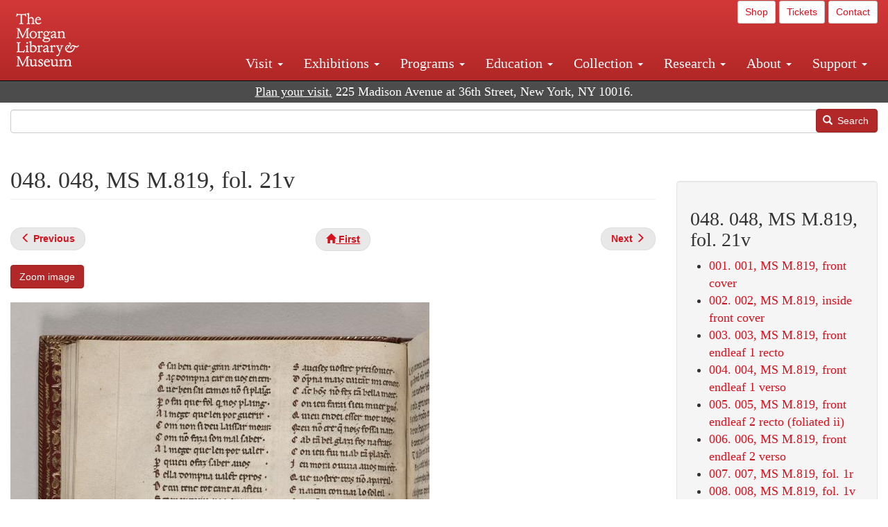

--- FILE ---
content_type: text/html; charset=UTF-8
request_url: https://www.themorgan.org/collection/chansonnier-provenccal/147160/48
body_size: 15882
content:
<!DOCTYPE html>
<html  lang="en" dir="ltr">
  <head>
    <meta charset="utf-8" />
<noscript><style>form.antibot * :not(.antibot-message) { display: none !important; }</style>
</noscript><link rel="canonical" href="https://www.themorgan.org/collection/chansonnier-provenccal/147160/48" />
<meta name="google-site-verification" content="12iEsUu52WF4YXFkCiEOJZr_onOHO364i4TqYHYXOew" />
<link rel="apple-touch-icon" sizes="57x57" href="/sites/default/files/favicons/apple-touch-icon-57x57.png"/>
<link rel="apple-touch-icon" sizes="60x60" href="/sites/default/files/favicons/apple-touch-icon-60x60.png"/>
<link rel="apple-touch-icon" sizes="72x72" href="/sites/default/files/favicons/apple-touch-icon-72x72.png"/>
<link rel="apple-touch-icon" sizes="76x76" href="/sites/default/files/favicons/apple-touch-icon-76x76.png"/>
<link rel="apple-touch-icon" sizes="114x114" href="/sites/default/files/favicons/apple-touch-icon-114x114.png"/>
<link rel="apple-touch-icon" sizes="120x120" href="/sites/default/files/favicons/apple-touch-icon-120x120.png"/>
<link rel="apple-touch-icon" sizes="144x144" href="/sites/default/files/favicons/apple-touch-icon-144x144.png"/>
<link rel="apple-touch-icon" sizes="152x152" href="/sites/default/files/favicons/apple-touch-icon-152x152.png"/>
<link rel="apple-touch-icon" sizes="180x180" href="/sites/default/files/favicons/apple-touch-icon-180x180.png"/>
<link rel="icon" type="image/png" href="/sites/default/files/favicons/favicon-32x32.png" sizes="32x32"/>
<link rel="icon" type="image/png" href="/sites/default/files/favicons/favicon-194x194.png" sizes="194x194"/>
<link rel="icon" type="image/png" href="/sites/default/files/favicons/favicon-96x96.png" sizes="96x96"/>
<link rel="icon" type="image/png" href="/sites/default/files/favicons/android-chrome-192x192.png" sizes="192x192"/>
<link rel="icon" type="image/png" href="/sites/default/files/favicons/favicon-16x16.png" sizes="16x16"/>
<link rel="manifest" href="/sites/default/files/favicons/android-chrome-manifest.json"/>
<meta name="msapplication-TileColor" content="#ffc40d"/>
<meta name="msapplication-TileImage" content="/sites/default/files/favicons/mstile-144x144.png"/>
<meta name="theme-color" content="#ffffff"/>
<meta name="favicon-generator" content="Drupal responsive_favicons + realfavicongenerator.net" />
<meta name="Generator" content="Drupal 10 (https://www.drupal.org)" />
<meta name="MobileOptimized" content="width" />
<meta name="HandheldFriendly" content="true" />
<meta name="viewport" content="width=device-width, initial-scale=1.0" />
<link rel="stylesheet" href="/sites/default/files/fontyourface/local_fonts/dante/font.css" media="all" />
<link rel="prev" href="/collection/chansonnier-provenccal/147160/47" />
<link rel="up" href="/collection/chansonnier-provenccal/147160" />
<link rel="next" href="/collection/chansonnier-provenccal/147160/49" />

    <title>048. 048, MS M.819, fol. 21v | Chansonnier provençal (MS M.819) | The Morgan Library &amp; Museum</title>
    <link rel="stylesheet" media="all" href="/sites/default/files/css/css_OSJZV52DHUMuSz2-UGZ0sP0_4sNQRMRGlqqTwcuPjCk.css?delta=0&amp;language=en&amp;theme=bootstrap_morgan&amp;include=eJxlzEEOgCAMRNELETkSaaEaFB1SStTby84Yk1n8vMUwxS0Yxqrnt0OOOFxEgTIun2SmXmyAik_aK5WJVro-kDIVLK7dzWQfZ03cKTxD98CANVOq_icPyooyxg" />
<link rel="stylesheet" media="all" href="/sites/default/files/css/css_U511muculx7YEB0xzGvh_9SSTYYGy5-EzRqJvACB0NI.css?delta=1&amp;language=en&amp;theme=bootstrap_morgan&amp;include=eJxlzEEOgCAMRNELETkSaaEaFB1SStTby84Yk1n8vMUwxS0Yxqrnt0OOOFxEgTIun2SmXmyAik_aK5WJVro-kDIVLK7dzWQfZ03cKTxD98CANVOq_icPyooyxg" />

    <script type="application/json" data-drupal-selector="drupal-settings-json">{"path":{"baseUrl":"\/","pathPrefix":"","currentPath":"node\/1368026","currentPathIsAdmin":false,"isFront":false,"currentLanguage":"en"},"pluralDelimiter":"\u0003","suppressDeprecationErrors":true,"ajaxPageState":{"libraries":"[base64]","theme":"bootstrap_morgan","theme_token":null},"ajaxTrustedUrl":{"\/search":true},"gtag":{"tagId":"G-XVMVPQFT4K","consentMode":false,"otherIds":["DC-10905669","AW-1029644845",""],"events":[],"additionalConfigInfo":[]},"back_to_top":{"back_to_top_button_trigger":100,"back_to_top_speed":1200,"back_to_top_prevent_on_mobile":true,"back_to_top_prevent_in_admin":false,"back_to_top_button_type":"image","back_to_top_button_text":"Back to top"},"colorbox":{"opacity":"0.85","current":"{current} of {total}","previous":"\u00ab Prev","next":"Next \u00bb","close":"Close","maxWidth":"98%","maxHeight":"98%","fixed":true,"mobiledetect":true,"mobiledevicewidth":"480px"},"copyprevention":{"body":[],"images":{"contextmenu":"contextmenu"},"images_min_dimension":150,"transparentgif":"https:\/\/www.themorgan.org\/modules\/contrib\/copyprevention\/transparent.gif"},"bootstrap":{"forms_has_error_value_toggle":1,"modal_animation":1,"modal_backdrop":"true","modal_focus_input":1,"modal_keyboard":1,"modal_select_text":1,"modal_show":1,"modal_size":"","popover_enabled":1,"popover_animation":1,"popover_auto_close":1,"popover_container":"body","popover_content":"","popover_delay":"0","popover_html":0,"popover_placement":"right","popover_selector":"","popover_title":"","popover_trigger":"click"},"user":{"uid":0,"permissionsHash":"c75e8bdc907009b292713e214b39a434c695586c77eb29f90c86458fa405b285"}}</script>
<script src="/sites/default/files/js/js_3lKwFo5Qy96DHydonLi5fGoEp4bJwillQdTJnGzTprw.js?scope=header&amp;delta=0&amp;language=en&amp;theme=bootstrap_morgan&amp;include=eJxljwEKwzAIRS9U6pGCaWxI52KwtutuP2FsWTsQ-f8_RYw43YKJV4PYdVjWIYrYaooOPio0pVBqsR_YpMlOOkzColEOSDTjxvYNfIFLJbj4zlkwwck5a0-_tVO1IhXO1qkSJN0a8pgKsuQRFzyGLJKZgmGG7O3q30MPirPoPfQP_pIXI0RuWg"></script>
<script src="/modules/contrib/google_tag/js/gtag.js?t8tesg"></script>

  </head>
  <body class="page-node-1368026 page-node-type-digital_facsimile_pages fontyourface path-node page-node-type-digital-facsimile-pages navbar-is-fixed-top has-glyphicons">
    <a href="#main-content" class="visually-hidden focusable skip-link">
      Skip to main content
    </a>
    
      <div class="dialog-off-canvas-main-canvas" data-off-canvas-main-canvas>
              <header class="navbar navbar-inverse navbar-fixed-top" id="navbar" role="banner">
              <div class="container-fluid">
            <div class="navbar-header">
          <div class="region region-navigation">
          <a class="logo navbar-btn pull-left" href="/" title="Home" rel="home">
      <img src="/sites/default/files/Morgan_horizontal-white2.png" alt="Home" />
    </a>
      
  </div>

                          <button type="button" class="navbar-toggle collapsed" data-toggle="collapse" data-target="#navbar-collapse" aria-expanded="false">
            <span class="sr-only">Toggle navigation</span>
            <span class="icon-bar"></span>
            <span class="icon-bar"></span>
            <span class="icon-bar"></span>
          </button>
              </div>

                    <div id="navbar-collapse" class="navbar-collapse collapse">
            <div class="region region-navigation-collapsible">
    <section id="block-bootstrap-morgan-utilitymenu" class="block block-block-content block-block-contentd2421468-d48b-466e-a029-e4c7e7d23de0 clearfix">
  
    

      
            <div class="field field--name-body field--type-text-with-summary field--label-hidden field--item"><p style="text-align: right;"><a class="btn btn-default btn-sm" href="https://shop.themorgan.org">Shop</a> <a class="btn btn-default btn-sm" href="https://mpv.tickets.com/schedule/?agency=MGLV_ADM_MPV&orgid=51849">Tickets</a> <a class="btn btn-default btn-sm" href="/contact">Contact</a></p></div>
      
  </section>

<nav role="navigation" aria-labelledby="block-bootstrap-morgan-main-menu-menu" id="block-bootstrap-morgan-main-menu">
            
  <h2 class="visually-hidden" id="block-bootstrap-morgan-main-menu-menu">Main navigation</h2>
  

        
      <ul class="menu menu--main nav navbar-nav">
                      <li class="expanded dropdown first">
                                                                    <a href="/visit" class="dropdown-toggle" data-toggle="dropdown" data-drupal-link-system-path="node/1154336">Visit <span class="caret"></span></a>
                        <ul class="dropdown-menu">
                      <li class="first">
                                        <a href="/visit">Hours, Admission, and Directions</a>
              </li>
                      <li>
                                        <a href="https://mpv.tickets.com/schedule/?agency=MGLV_ADM_MPV&amp;orgid=51849#/?view=list&amp;includePackages=true">Purchase Tickets</a>
              </li>
                      <li>
                                        <a href="/visit/accessibility" data-drupal-link-system-path="node/73">Accessibility</a>
              </li>
                      <li>
                                        <a href="/visit/audio-guide" data-drupal-link-system-path="node/60">Map and Audio Guide</a>
              </li>
                      <li>
                                        <a href="/visit/dining" data-drupal-link-system-path="node/7709121">Dining</a>
              </li>
                      <li>
                                        <a href="/visit/group-tours-and-visits" data-drupal-link-system-path="node/62">Tours and Group Visits</a>
              </li>
                      <li>
                                        <a href="/visit/guidelines" data-drupal-link-system-path="node/74">Visitor Guidelines and Policies</a>
              </li>
                      <li class="last">
                                        <a href="/visit/faq" data-drupal-link-system-path="visit/faq">FAQ</a>
              </li>
        </ul>
  
              </li>
                      <li class="expanded dropdown">
                                                                    <a href="/exhibitions/current" class="dropdown-toggle" data-toggle="dropdown" data-drupal-link-system-path="exhibitions/current">Exhibitions <span class="caret"></span></a>
                        <ul class="dropdown-menu">
                      <li class="first">
                                        <a href="/exhibitions/current" data-drupal-link-system-path="exhibitions/current">Current</a>
              </li>
                      <li>
                                        <a href="/exhibitions/upcoming" data-drupal-link-system-path="exhibitions/upcoming">Upcoming</a>
              </li>
                      <li>
                                        <a href="/exhibitions/online" data-drupal-link-system-path="exhibitions/online">Online</a>
              </li>
                      <li>
                                        <a href="/exhibitions/past" data-drupal-link-system-path="exhibitions/past">Past</a>
              </li>
                      <li class="last">
                                        <a href="/videos/exhibitions">Videos</a>
              </li>
        </ul>
  
              </li>
                      <li class="expanded dropdown">
                                                                    <a href="/programs" class="dropdown-toggle" data-toggle="dropdown" data-drupal-link-system-path="node/7709096">Programs <span class="caret"></span></a>
                        <ul class="dropdown-menu">
                      <li class="first">
                                        <a href="/programs">About Programs</a>
              </li>
                      <li>
                                        <a href="/programs/list" data-drupal-link-system-path="programs/list">Concerts, Talks, and More</a>
              </li>
                      <li>
                                        <a href="/calendar" data-drupal-link-system-path="calendar">Calendar</a>
              </li>
                      <li>
                                        <a href="/programs/tours" data-drupal-link-system-path="node/7709111">Tours</a>
              </li>
                      <li>
                                        <a href="/family-programs" data-drupal-link-system-path="node/7709116">Family Programs</a>
              </li>
                      <li>
                                        <a href="/programs/college-programs" data-drupal-link-system-path="node/58836">College Programs</a>
              </li>
                      <li>
                                        <a href="/education/teen-programs">Teen Programs</a>
              </li>
                      <li class="last">
                                        <a href="/videos/programs" data-drupal-link-system-path="videos/programs">Videos</a>
              </li>
        </ul>
  
              </li>
                      <li class="expanded dropdown">
                                                                    <a href="/education/overview" class="dropdown-toggle" data-toggle="dropdown" data-drupal-link-system-path="node/79">Education <span class="caret"></span></a>
                        <ul class="dropdown-menu">
                      <li class="first">
                                        <a href="/education/overview" data-drupal-link-system-path="node/79">Mission and Programs Overview</a>
              </li>
                      <li>
                                        <a href="/education/NYCurriculum" data-drupal-link-system-path="node/81">Common Core State Standards</a>
              </li>
                      <li>
                                        <a href="/education/how-to-book-a-class" data-drupal-link-system-path="node/82">How to Book a Class</a>
              </li>
                      <li>
                                        <a href="/education/programs" data-drupal-link-system-path="node/80">School and Camp Programs</a>
              </li>
                      <li>
                                        <a href="/education/morgan-book-project" data-drupal-link-system-path="node/84">The Morgan Book Project</a>
              </li>
                      <li>
                                        <a href="/education/teacher-programs" data-drupal-link-system-path="node/1459641">Teacher Programs</a>
              </li>
                      <li class="last">
                                        <a href="/education/virtual-field-trips" data-drupal-link-system-path="node/1146361">Virtual School Programs</a>
              </li>
        </ul>
  
              </li>
                      <li class="expanded dropdown">
                                                                    <a href="/collection" class="dropdown-toggle" data-toggle="dropdown" data-drupal-link-system-path="node/1413081">Collection <span class="caret"></span></a>
                        <ul class="dropdown-menu">
                      <li class="first">
                                        <a href="/collection-highlights" data-drupal-link-system-path="collection-highlights">Collection Highlights</a>
              </li>
                      <li>
                                        <a href="/collection/curatorial-departments">Curatorial Departments</a>
              </li>
                      <li class="expanded dropdown">
                                                                    <a href="/collection" class="dropdown-toggle" data-toggle="dropdown">Collection Online <span class="caret"></span></a>
                        <ul class="dropdown-menu">
                      <li class="first">
                                        <a href="/drawings" data-drupal-link-system-path="node/12651">Drawings Online</a>
              </li>
                      <li>
                                        <a href="/manuscripts/list" data-drupal-link-system-path="manuscripts/list">Medieval &amp; Renaissance Manuscripts</a>
              </li>
                      <li>
                                        <a href="/music-manuscripts-and-printed-music/list" data-drupal-link-system-path="music-manuscripts-and-printed-music/list">Music Manuscripts and Printed Music</a>
              </li>
                      <li>
                                        <a href="/objects/images" data-drupal-link-system-path="objects/images">Paintings &amp; Art Objects</a>
              </li>
                      <li>
                                        <a href="/papyri/grid" data-drupal-link-system-path="papyri/grid">Papyri</a>
              </li>
                      <li>
                                        <a href="/rembrandt" data-drupal-link-system-path="node/7707916">Rembrandt Prints</a>
              </li>
                      <li class="last">
                                        <a href="/morgan-syndicate-books" data-drupal-link-system-path="node/7708926">Syndicate records of the Morgan financial firms, 1882–1933</a>
              </li>
        </ul>
  
              </li>
                      <li>
                                        <a href="/digital-facsimiles" data-drupal-link-system-path="digital-facsimiles">Digital Facsimiles</a>
              </li>
                      <li>
                                        <a href="/thaw-conservation-center" data-drupal-link-system-path="node/7709041">Thaw Conservation Center</a>
              </li>
                      <li>
                                        <a href="/loan-request-form">Loan Request</a>
              </li>
                      <li class="last">
                                        <a href="/videos/collection">Videos</a>
              </li>
        </ul>
  
              </li>
                      <li class="expanded dropdown">
                                                                    <a href="/research/services" class="dropdown-toggle" data-toggle="dropdown" data-drupal-link-system-path="node/5194">Research <span class="caret"></span></a>
                        <ul class="dropdown-menu">
                      <li class="first">
                                        <a href="/research/services">Research Services</a>
              </li>
                      <li>
                                        <a href="/research/reading-room" data-drupal-link-system-path="node/5756">Reading Room</a>
              </li>
                      <li>
                                        <a href="/research/drawing-study-center" data-drupal-link-system-path="node/5757">Drawing Study Center</a>
              </li>
                      <li>
                                        <a href="/research/imaging-and-rights" data-drupal-link-system-path="node/5759">Imaging &amp; Rights</a>
              </li>
                      <li>
                                        <a href="/research/reference-collection" data-drupal-link-system-path="node/5760">Reference Collection</a>
              </li>
                      <li class="expanded dropdown">
                                                                    <a href="/drawing-institute" class="dropdown-toggle" data-toggle="dropdown" data-drupal-link-system-path="node/598">Drawing Institute <span class="caret"></span></a>
                        <ul class="dropdown-menu">
                      <li class="first">
                                        <a href="/drawing-institute/calendar" data-drupal-link-system-path="drawing-institute/calendar">Calendar</a>
              </li>
                      <li>
                                        <a href="/drawing-institute/events" data-drupal-link-system-path="node/24451">Events</a>
              </li>
                      <li>
                                        <a href="/drawing-institute/faq" data-drupal-link-system-path="node/1148366">FAQs</a>
              </li>
                      <li>
                                        <a href="/drawing-institute/call-for-applications" data-drupal-link-system-path="drawing-institute/call-for-applications">Call for Applications</a>
              </li>
                      <li>
                                        <a href="/drawing-institute/fellows" data-drupal-link-system-path="drawing-institute/fellows">Fellows</a>
              </li>
                      <li>
                                        <a href="/drawing-institute/fellowships" data-drupal-link-system-path="node/24456">Fellowships</a>
              </li>
                      <li>
                                        <a href="/drawing-institute/people" data-drupal-link-system-path="node/24461">People</a>
              </li>
                      <li class="last">
                                        <a href="/drawing-institute/videos" data-drupal-link-system-path="node/60466">Videos</a>
              </li>
        </ul>
  
              </li>
                      <li>
                                        <a href="/research/guides" data-drupal-link-system-path="node/5763">Researchers&#039; Guides to the Collections</a>
              </li>
                      <li class="last">
                                        <a href="http://corsair.themorgan.org">CORSAIR Collection Catalog</a>
              </li>
        </ul>
  
              </li>
                      <li class="expanded dropdown">
                                                                    <a href="/about/introduction" class="dropdown-toggle" data-toggle="dropdown">About <span class="caret"></span></a>
                        <ul class="dropdown-menu">
                      <li class="expanded dropdown first">
                                                                    <a href="/about/introduction" class="dropdown-toggle" data-toggle="dropdown" data-drupal-link-system-path="node/4936">About the Morgan <span class="caret"></span></a>
                        <ul class="dropdown-menu">
                      <li class="first">
                                        <a href="/about/mission-statement" data-drupal-link-system-path="node/4935">Mission Statement</a>
              </li>
                      <li>
                                        <a href="/about/board" data-drupal-link-system-path="node/47786">Board of Trustees</a>
              </li>
                      <li>
                                        <a href="/about/statement-on-cataloging" data-drupal-link-system-path="node/1162686">Cataloging Principles at the Morgan</a>
              </li>
                      <li>
                                        <a href="/about/living-land-acknowledgment" data-drupal-link-system-path="node/1377301">Living Land Acknowledgment</a>
              </li>
                      <li>
                                        <a href="/about/report-to-donors" data-drupal-link-system-path="node/5191">Report to Donors</a>
              </li>
                      <li>
                                        <a href="/about/strategic-plan" data-drupal-link-system-path="node/1424701">Strategic Plan</a>
              </li>
                      <li class="last">
                                        <a href="/about/centennial" data-drupal-link-system-path="node/1422641">The Morgan at 100</a>
              </li>
        </ul>
  
              </li>
                      <li class="expanded dropdown">
                                                                    <a href="/architecture" class="dropdown-toggle" data-toggle="dropdown" data-drupal-link-system-path="node/1179366">Architecture of the Morgan <span class="caret"></span></a>
                        <ul class="dropdown-menu">
                      <li class="first">
                                        <a href="/architecture">Architecture</a>
              </li>
                      <li>
                                        <a href="/the-morgan-campus" data-drupal-link-system-path="the-morgan-campus">The Morgan Campus</a>
              </li>
                      <li class="last">
                                        <a href="/j-pierpont-morgans-library/restoration" data-drupal-link-system-path="node/1109826">Restoration of J. Pierpont Morgan&#039;s Library</a>
              </li>
        </ul>
  
              </li>
                      <li class="expanded dropdown">
                                                                    <a href="/belle-greene" class="dropdown-toggle" data-toggle="dropdown" data-drupal-link-system-path="node/5031">Belle da Costa Greene <span class="caret"></span></a>
                        <ul class="dropdown-menu">
                      <li class="first">
                                        <a href="/belle-greene/portraits" data-drupal-link-system-path="belle-greene/portraits">Belle da Costa Greene: A Portrait Gallery</a>
              </li>
                      <li>
                                        <a href="/belle-greene/letters" data-drupal-link-system-path="node/1179986">Belle da Costa Greene&#039;s Letters to Bernard Berenson</a>
              </li>
                      <li class="last">
                                        <a href="/belle-greene/resources" data-drupal-link-system-path="node/1179991">Additional Resources</a>
              </li>
        </ul>
  
              </li>
                      <li>
                                        <a href="/press-room" data-drupal-link-system-path="node/7709061">Press Room</a>
              </li>
                      <li>
                                        <a href="/blog" data-drupal-link-system-path="blog">Blog</a>
              </li>
                      <li class="expanded dropdown">
                                                                    <a href="/opportunities/employment" class="dropdown-toggle" data-toggle="dropdown">Opportunities <span class="caret"></span></a>
                        <ul class="dropdown-menu">
                      <li class="first">
                                        <a href="/opportunities/employment">Employment</a>
              </li>
                      <li>
                                        <a href="/opportunities/fellowships">Fellowships</a>
              </li>
                      <li>
                                        <a href="/opportunities/internships" data-drupal-link-system-path="node/1381491">Internships</a>
              </li>
                      <li class="last">
                                        <a href="/opportunities/other"> Other Opportunities</a>
              </li>
        </ul>
  
              </li>
                      <li class="last">
                                        <a href="/about/message-from-the-director" data-drupal-link-system-path="node/53521">Message from the Director</a>
              </li>
        </ul>
  
              </li>
                      <li class="expanded dropdown last">
                                                                    <a href="/support/default" class="dropdown-toggle" data-toggle="dropdown" data-drupal-link-system-path="node/1415916">Support <span class="caret"></span></a>
                        <ul class="dropdown-menu">
                      <li class="first">
                                        <a href="/membership" data-drupal-link-system-path="node/1419741">Membership</a>
              </li>
                      <li>
                                        <a href="/support/donation" data-drupal-link-system-path="node/1173376">Make a Donation</a>
              </li>
                      <li>
                                        <a href="/support/corporate" data-drupal-link-system-path="node/5717">Corporate Membership</a>
              </li>
                      <li>
                                        <a href="/support/entertaining" data-drupal-link-system-path="node/5718">Corporate Entertaining</a>
              </li>
                      <li>
                                        <a href="/support/annual" data-drupal-link-system-path="node/5722">Annual Fund</a>
              </li>
                      <li>
                                        <a href="/support/planned-giving" data-drupal-link-system-path="node/35566">Planned Giving</a>
              </li>
                      <li>
                                        <a href="/support/sponsorship" data-drupal-link-system-path="node/5721">Sponsorship</a>
              </li>
                      <li>
                                        <a href="/support/events" data-drupal-link-system-path="support/events">Benefit Events</a>
              </li>
                      <li class="last">
                                        <a href="/support/volunteer" data-drupal-link-system-path="node/1136866">Volunteer</a>
              </li>
        </ul>
  
              </li>
        </ul>
  

  </nav>

  </div>

        </div>
                    </div>
          </header>
  
  <div role="main" class="main-container container-fluid js-quickedit-main-content">
    <div class="row">

                              <div class="col-sm-12" role="heading">
              <div class="region region-header">
    <section id="block-address" class="block block-block-content block-block-content37e2fe48-b16e-476e-89ff-9b714b5ce737 clearfix">
  
    

      
            <div class="field field--name-body field--type-text-with-summary field--label-hidden field--item"><!--<p class="address-top">225 Madison Avenue at 36th Street, New York, NY 10016. Just a short walk from Grand Central and Penn Station</p>-->

<p class="address-top mobile-hide" style="margin-top: 52px; font-size: 18px;"><a href="/visit" style="text-decoration: underline !important;" class="white">Plan your visit.</a> 225 Madison Avenue at 36th Street, New York, NY 10016.</p>

<p class="address-top desktop-hide" style="margin-top: 40px; font-size: 14px;"><a href="/visit" style="text-decoration: underline !important;" class="white">Plan your visit.</a> 225 Madison Avenue at 36th Street, New York, NY 10016.</p></div>
      
  </section>

<section class="search-api-form block block-search-api-block block-search-api-form-block clearfix" data-drupal-selector="search-api-form" id="block-bootstrap-morgan-searchapiform">
  
    

      <form action="/search" method="get" id="search-api-form" accept-charset="UTF-8">
  <div class="form-item js-form-item form-type-search js-form-type-search form-item-search-api-fulltext js-form-item-search-api-fulltext form-no-label form-group">
      <label for="edit-search-api-fulltext" class="control-label sr-only">Search</label>
  
  
  <input title="Enter the terms you wish to search for." data-drupal-selector="edit-search-api-fulltext" class="form-search form-control" placeholder="" type="search" id="edit-search-api-fulltext" name="search_api_fulltext" value="" size="15" maxlength="128" />

  
  
  </div>
<div data-drupal-selector="edit-actions" class="form-actions form-group js-form-wrapper form-wrapper" id="edit-actions"><button data-drupal-selector="edit-submit" class="button js-form-submit form-submit btn-primary btn icon-before" type="submit" id="edit-submit" value="Search"><span class="icon glyphicon glyphicon-search" aria-hidden="true"></span>
Search</button></div>

</form>

  </section>


  </div>

          </div>
              
            
                  <section class="col-sm-9">

                                      <div class="highlighted">  <div class="region region-highlighted">
    <div data-drupal-messages-fallback class="hidden"></div>

  </div>
</div>
                  
                
                          <a id="main-content"></a>
            <div class="region region-content">
        <h1 class="page-header">
<span>048. 048, MS M.819, fol. 21v</span>
</h1>

  
<article data-history-node-id="1368026" class="digital-facsimile-pages full clearfix">

  
    

  
  <div class="content">
      <nav role="navigation" aria-labelledby="book-label-1367786">
   
          <!--<h2>Book traversal links for 048. 048, MS M.819, fol. 21v</h2>-->
      <ul class="pager clearfix">
              <li class="previous">
          <a class="page-previous" href="/collection/chansonnier-provenccal/147160/47" rel="prev" title="Go to previous page"><span class="glyphicon glyphicon-menu-left"></span> <b>Previous</b> </a>
        </li>
                    <li>
          <a class="page-home" href="/collection/chansonnier-provenccal/147160" title="Go to parent page"><span class="glyphicon glyphicon-home"></span> <b>First</b></a>
        </li>
                    <li class="next">
          <a class="page-next" href="/collection/chansonnier-provenccal/147160/49" rel="next" title="Go to next page"> <b>Next</b> <span class="glyphicon glyphicon-menu-right"></span></a>
        </li>
          </ul>
      </nav>

    
            <div class="field field--name-field-zoom-link field--type-link field--label-hidden field--item"><a href="https://host.themorgan.org/facsimile/m819/default.asp?id=48&amp;width=100%25&amp;height=100%25&amp;iframe=true" rel="nofollow">Zoom image</a></div>
      
      <div class="field field--name-field-image field--type-image field--label-hidden field--items">
              <div class="field--item">  <img loading="lazy" src="/sites/default/files/styles/largest_800_x_800_/public/facsimile/147160/147160v_0070.jpg?itok=hXXCVQ04" width="604" height="800" class="img-responsive" />


</div>
          </div>
  
            <div class="field field--name-field-download field--type-file field--label-hidden field--item"><a href="/sites/default/files/facsimile/147160/147160v_0070.jpg" class="file-download file-download-image file-download-jpeg btn btn-primary white" download>Download (1.25 MB)</a></div>
      
            <div class="field field--name-field-object-title field--type-text-long field--label-hidden field--item"><p><em>Chansonnier provençal</em></p>
</div>
      
            <div class="field field--name-field-display-date field--type-string field--label-hidden field--item">ca. 1285–1300</div>
      
            <div class="field field--name-field-place field--type-string field--label-hidden field--item">Italy</div>
      
            <div class="field field--name-field-dimensions field--type-string-long field--label-hidden field--item">263 x 194 mm</div>
      
            <div class="field field--name-field-accession-number field--type-string field--label-hidden field--item">MS M.819</div>
      
  <div class="field field--name-field-catalog-link field--type-link field--label-inline">
    <div class="field--label">Catalog link</div>
              <div class="field--item"><a href="http://corsair.themorgan.org/vwebv/holdingsInfo?bibId=147160">See more information »</a></div>
          </div>

            <div class="field field--name-body field--type-text-with-summary field--label-hidden field--item"></div>
        <nav role="navigation" aria-labelledby="book-label-1367786">
   
          <!--<h2>Book traversal links for 048. 048, MS M.819, fol. 21v</h2>-->
      <ul class="pager clearfix">
              <li class="previous">
          <a class="page-previous" href="/collection/chansonnier-provenccal/147160/47" rel="prev" title="Go to previous page"><span class="glyphicon glyphicon-menu-left"></span> <b>Previous</b> </a>
        </li>
                    <li>
          <a class="page-home" href="/collection/chansonnier-provenccal/147160" title="Go to parent page"><span class="glyphicon glyphicon-home"></span> <b>First</b></a>
        </li>
                    <li class="next">
          <a class="page-next" href="/collection/chansonnier-provenccal/147160/49" rel="next" title="Go to next page"> <b>Next</b> <span class="glyphicon glyphicon-menu-right"></span></a>
        </li>
          </ul>
      </nav>

  </div>

</article>


  </div>

              </section>

                              <aside class="col-sm-3" role="complementary">
              <div class="well region region-sidebar-second">
    <section id="block-bootstrap-morgan-booknavigation" class="block block-book block-book-navigation clearfix">
  
      <h2 class="block-title">048. 048, MS M.819, fol. 21v</h2>
    

      
              <ul>
              <li>
        <a href="/collection/chansonnier-provenccal/147160/1" hreflang="en">001. 001, MS M.819, front cover</a>
              </li>
          <li>
        <a href="/collection/chansonnier-provenccal/147160/2" hreflang="en">002. 002, MS M.819, inside front cover</a>
              </li>
          <li>
        <a href="/collection/chansonnier-provenccal/147160/3" hreflang="en">003. 003, MS M.819, front endleaf 1 recto</a>
              </li>
          <li>
        <a href="/collection/chansonnier-provenccal/147160/4" hreflang="en">004. 004, MS M.819, front endleaf 1 verso</a>
              </li>
          <li>
        <a href="/collection/chansonnier-provenccal/147160/5" hreflang="en">005. 005, MS M.819, front endleaf 2 recto (foliated ii)</a>
              </li>
          <li>
        <a href="/collection/chansonnier-provenccal/147160/6" hreflang="en">006. 006, MS M.819, front endleaf 2 verso</a>
              </li>
          <li>
        <a href="/collection/chansonnier-provenccal/147160/7" hreflang="en">007. 007, MS M.819, fol. 1r</a>
              </li>
          <li>
        <a href="/collection/chansonnier-provenccal/147160/8" hreflang="en">008. 008, MS M.819, fol. 1v</a>
              </li>
          <li>
        <a href="/collection/chansonnier-provenccal/147160/9" hreflang="en">009. 009, MS M.819, fol. 2r</a>
              </li>
          <li>
        <a href="/collection/chansonnier-provenccal/147160/10" hreflang="en">010. 010, MS M.819, fol. 2v</a>
              </li>
          <li>
        <a href="/collection/chansonnier-provenccal/147160/11" hreflang="en">011. 011, MS M.819, fol. 3r</a>
              </li>
          <li>
        <a href="/collection/chansonnier-provenccal/147160/12" hreflang="en">012. 012, MS M.819, fol. 3v</a>
              </li>
          <li>
        <a href="/collection/chansonnier-provenccal/147160/13" hreflang="en">013. 013, MS M.819, fol. 4r</a>
              </li>
          <li>
        <a href="/collection/chansonnier-provenccal/147160/14" hreflang="en">014. 014, MS M.819, fol. 4v</a>
              </li>
          <li>
        <a href="/collection/chansonnier-provenccal/147160/15" hreflang="en">015. 015, MS M.819, fol. 5r</a>
              </li>
          <li>
        <a href="/collection/chansonnier-provenccal/147160/16" hreflang="en">016. 016, MS M.819, fol. 5v</a>
              </li>
          <li>
        <a href="/collection/chansonnier-provenccal/147160/17" hreflang="en">017. 017, MS M.819, fol. 6r</a>
              </li>
          <li>
        <a href="/collection/chansonnier-provenccal/147160/18" hreflang="en">018. 018, MS M.819, fol. 6v</a>
              </li>
          <li>
        <a href="/collection/chansonnier-provenccal/147160/19" hreflang="en">019. 019, MS M.819, fol. 7r</a>
              </li>
          <li>
        <a href="/collection/chansonnier-provenccal/147160/20" hreflang="en">020. 020, MS M.819, fol. 7v</a>
              </li>
          <li>
        <a href="/collection/chansonnier-provenccal/147160/21" hreflang="en">021. 021, MS M.819, fol. 8r</a>
              </li>
          <li>
        <a href="/collection/chansonnier-provenccal/147160/22" hreflang="en">022. 022, MS M.819, fol. 8v</a>
              </li>
          <li>
        <a href="/collection/chansonnier-provenccal/147160/23" hreflang="en">023. 023, MS M.819, fol. 9r</a>
              </li>
          <li>
        <a href="/collection/chansonnier-provenccal/147160/24" hreflang="en">024. 024, MS M.819, fol. 9v</a>
              </li>
          <li>
        <a href="/collection/chansonnier-provenccal/147160/25" hreflang="en">025. 025, MS M.819, fol. 10r</a>
              </li>
          <li>
        <a href="/collection/chansonnier-provenccal/147160/26" hreflang="en">026. 026, MS M.819, fol. 10v</a>
              </li>
          <li>
        <a href="/collection/chansonnier-provenccal/147160/27" hreflang="en">027. 027, MS M.819, fol. 11r</a>
              </li>
          <li>
        <a href="/collection/chansonnier-provenccal/147160/28" hreflang="en">028. 028, MS M.819, fol. 11v</a>
              </li>
          <li>
        <a href="/collection/chansonnier-provenccal/147160/29" hreflang="en">029. 029, MS M.819, fol. 12r</a>
              </li>
          <li>
        <a href="/collection/chansonnier-provenccal/147160/30" hreflang="en">030. 030, MS M.819, fol. 12v</a>
              </li>
          <li>
        <a href="/collection/chansonnier-provenccal/147160/31" hreflang="en">031. 031, MS M.819, fol. 13r</a>
              </li>
          <li>
        <a href="/collection/chansonnier-provenccal/147160/32" hreflang="en">032. 032, MS M.819, fol. 13v</a>
              </li>
          <li>
        <a href="/collection/chansonnier-provenccal/147160/33" hreflang="en">033. 033, MS M.819, fol. 14r</a>
              </li>
          <li>
        <a href="/collection/chansonnier-provenccal/147160/34" hreflang="en">034. 034, MS M.819, fol. 14v</a>
              </li>
          <li>
        <a href="/collection/chansonnier-provenccal/147160/35" hreflang="en">035. 035, MS M.819, fol. 15r</a>
              </li>
          <li>
        <a href="/collection/chansonnier-provenccal/147160/36" hreflang="en">036. 036, MS M.819, fol. 15v</a>
              </li>
          <li>
        <a href="/collection/chansonnier-provenccal/147160/37" hreflang="en">037. 037, MS M.819, fol. 16r</a>
              </li>
          <li>
        <a href="/collection/chansonnier-provenccal/147160/38" hreflang="en">038. 038, MS M.819, fol. 16v</a>
              </li>
          <li>
        <a href="/collection/chansonnier-provenccal/147160/39" hreflang="en">039. 039, MS M.819, fol. 17r</a>
              </li>
          <li>
        <a href="/collection/chansonnier-provenccal/147160/40" hreflang="en">040. 040, MS M.819, fol. 17v</a>
              </li>
          <li>
        <a href="/collection/chansonnier-provenccal/147160/41" hreflang="en">041. 041, MS M.819, fol. 18r</a>
              </li>
          <li>
        <a href="/collection/chansonnier-provenccal/147160/42" hreflang="en">042. 042, MS M.819, fol. 18v</a>
              </li>
          <li>
        <a href="/collection/chansonnier-provenccal/147160/43" hreflang="en">043. 043, MS M.819, fol. 19r</a>
              </li>
          <li>
        <a href="/collection/chansonnier-provenccal/147160/44" hreflang="en">044. 044, MS M.819, fol. 19v</a>
              </li>
          <li>
        <a href="/collection/chansonnier-provenccal/147160/45" hreflang="en">045. 045, MS M.819, fol. 20r</a>
              </li>
          <li>
        <a href="/collection/chansonnier-provenccal/147160/46" hreflang="en">046. 046, MS M.819, fol. 20v</a>
              </li>
          <li>
        <a href="/collection/chansonnier-provenccal/147160/47" hreflang="en">047. 047, MS M.819, fol. 21r</a>
              </li>
          <li>
        <a href="/collection/chansonnier-provenccal/147160/48" hreflang="en">048. 048, MS M.819, fol. 21v</a>
              </li>
          <li>
        <a href="/collection/chansonnier-provenccal/147160/49" hreflang="en">049. 049, MS M.819, fol. 22r</a>
              </li>
          <li>
        <a href="/collection/chansonnier-provenccal/147160/50" hreflang="en">050. 050, MS M.819, fol. 22v</a>
              </li>
          <li>
        <a href="/collection/chansonnier-provenccal/147160/51" hreflang="en">051. 051, MS M.819, fol. 23r</a>
              </li>
          <li>
        <a href="/collection/chansonnier-provenccal/147160/52" hreflang="en">052. 052, MS M.819, fol. 23v</a>
              </li>
          <li>
        <a href="/collection/chansonnier-provenccal/147160/53" hreflang="en">053. 053, MS M.819, fol. 24r</a>
              </li>
          <li>
        <a href="/collection/chansonnier-provenccal/147160/54" hreflang="en">054. 054, MS M.819, fol. 24v</a>
              </li>
          <li>
        <a href="/collection/chansonnier-provenccal/147160/55" hreflang="en">055. 055, MS M.819, fol. 25r</a>
              </li>
          <li>
        <a href="/collection/chansonnier-provenccal/147160/56" hreflang="en">056. 056, MS M.819, fol. 25v</a>
              </li>
          <li>
        <a href="/collection/chansonnier-provenccal/147160/57" hreflang="en">057. 057, MS M.819, fol. 26r</a>
              </li>
          <li>
        <a href="/collection/chansonnier-provenccal/147160/58" hreflang="en">058. 058, MS M.819, fol. 26v</a>
              </li>
          <li>
        <a href="/collection/chansonnier-provenccal/147160/59" hreflang="en">059. 059, MS M.819, fol. 27r</a>
              </li>
          <li>
        <a href="/collection/chansonnier-provenccal/147160/60" hreflang="en">060. 060, MS M.819, fol. 27v</a>
              </li>
          <li>
        <a href="/collection/chansonnier-provenccal/147160/61" hreflang="en">061. 061, MS M.819, fol. 28r</a>
              </li>
          <li>
        <a href="/collection/chansonnier-provenccal/147160/62" hreflang="en">062. 062, MS M.819, fol. 28v</a>
              </li>
          <li>
        <a href="/collection/chansonnier-provenccal/147160/63" hreflang="en">063. 063, MS M.819, fol. 29r</a>
              </li>
          <li>
        <a href="/collection/chansonnier-provenccal/147160/64" hreflang="en">064. 064, MS M.819, fol. 29v</a>
              </li>
          <li>
        <a href="/collection/chansonnier-provenccal/147160/65" hreflang="en">065. 065, MS M.819, fol. 30r</a>
              </li>
          <li>
        <a href="/collection/chansonnier-provenccal/147160/66" hreflang="en">066. 066, MS M.819, fol. 30v</a>
              </li>
          <li>
        <a href="/collection/chansonnier-provenccal/147160/67" hreflang="en">067. 067, MS M.819, fol. 31r</a>
              </li>
          <li>
        <a href="/collection/chansonnier-provenccal/147160/68" hreflang="en">068. 068, MS M.819, fol. 31v</a>
              </li>
          <li>
        <a href="/collection/chansonnier-provenccal/147160/69" hreflang="en">069. 069, MS M.819, fol. 32r</a>
              </li>
          <li>
        <a href="/collection/chansonnier-provenccal/147160/70" hreflang="en">070. 070, MS M.819, fol. 32v</a>
              </li>
          <li>
        <a href="/collection/chansonnier-provenccal/147160/71" hreflang="en">071. 071, MS M.819, fol. 33r</a>
              </li>
          <li>
        <a href="/collection/chansonnier-provenccal/147160/72" hreflang="en">072. 072, MS M.819, fol. 33v</a>
              </li>
          <li>
        <a href="/collection/chansonnier-provenccal/147160/73" hreflang="en">073. 073, MS M.819, fol. 34r</a>
              </li>
          <li>
        <a href="/collection/chansonnier-provenccal/147160/74" hreflang="en">074. 074, MS M.819, fol. 34v</a>
              </li>
          <li>
        <a href="/collection/chansonnier-provenccal/147160/75" hreflang="en">075. 075, MS M.819, fol. 35r</a>
              </li>
          <li>
        <a href="/collection/chansonnier-provenccal/147160/76" hreflang="en">076. 076, MS M.819, fol. 35v</a>
              </li>
          <li>
        <a href="/collection/chansonnier-provenccal/147160/77" hreflang="en">077. 077, MS M.819, fol. 36r</a>
              </li>
          <li>
        <a href="/collection/chansonnier-provenccal/147160/78" hreflang="en">078. 078, MS M.819, fol. 36v</a>
              </li>
          <li>
        <a href="/collection/chansonnier-provenccal/147160/79" hreflang="en">079. 079, MS M.819, fol. 37r</a>
              </li>
          <li>
        <a href="/collection/chansonnier-provenccal/147160/80" hreflang="en">080. 080, MS M.819, fol. 37v</a>
              </li>
          <li>
        <a href="/collection/chansonnier-provenccal/147160/81" hreflang="en">081. 081, MS M.819, fol. 38r</a>
              </li>
          <li>
        <a href="/collection/chansonnier-provenccal/147160/82" hreflang="en">082. 082, MS M.819, fol. 38v</a>
              </li>
          <li>
        <a href="/collection/chansonnier-provenccal/147160/83" hreflang="en">083. 083, MS M.819, fol. 39r</a>
              </li>
          <li>
        <a href="/collection/chansonnier-provenccal/147160/84" hreflang="en">084. 084, MS M.819, fol. 39v</a>
              </li>
          <li>
        <a href="/collection/chansonnier-provenccal/147160/85" hreflang="en">085. 085, MS M.819, fol. 40r</a>
              </li>
          <li>
        <a href="/collection/chansonnier-provenccal/147160/86" hreflang="en">086. 086, MS M.819, fol. 40v</a>
              </li>
          <li>
        <a href="/collection/chansonnier-provenccal/147160/87" hreflang="en">087. 087, MS M.819, fol. 41r</a>
              </li>
          <li>
        <a href="/collection/chansonnier-provenccal/147160/88" hreflang="en">088. 088, MS M.819, fol. 41v</a>
              </li>
          <li>
        <a href="/collection/chansonnier-provenccal/147160/89" hreflang="en">089. 089, MS M.819, fol. 42r</a>
              </li>
          <li>
        <a href="/collection/chansonnier-provenccal/147160/90" hreflang="en">090. 090, MS M.819, fol. 42v</a>
              </li>
          <li>
        <a href="/collection/chansonnier-provenccal/147160/91" hreflang="en">091. 091, MS M.819, fol. 43r</a>
              </li>
          <li>
        <a href="/collection/chansonnier-provenccal/147160/92" hreflang="en">092. 092, MS M.819, fol. 43v</a>
              </li>
          <li>
        <a href="/collection/chansonnier-provenccal/147160/93" hreflang="en">093. 093, MS M.819, fol. 44r</a>
              </li>
          <li>
        <a href="/collection/chansonnier-provenccal/147160/94" hreflang="en">094. 094, MS M.819, fol. 44v</a>
              </li>
          <li>
        <a href="/collection/chansonnier-provenccal/147160/95" hreflang="en">095. 095, MS M.819, fol. 45r</a>
              </li>
          <li>
        <a href="/collection/chansonnier-provenccal/147160/96" hreflang="en">096. 096, MS M.819, fol. 45v</a>
              </li>
          <li>
        <a href="/collection/chansonnier-provenccal/147160/97" hreflang="en">097. 097, MS M.819, fol. 46r</a>
              </li>
          <li>
        <a href="/collection/chansonnier-provenccal/147160/98" hreflang="en">098. 098, MS M.819, fol. 46v</a>
              </li>
          <li>
        <a href="/collection/chansonnier-provenccal/147160/99" hreflang="en">099. 099, MS M.819, fol. 47r</a>
              </li>
          <li>
        <a href="/collection/chansonnier-provenccal/147160/100" hreflang="en">100. 100, MS M.819, fol. 47v</a>
              </li>
          <li>
        <a href="/collection/chansonnier-provenccal/147160/101" hreflang="en">101. 101, MS M.819, fol. 48r</a>
              </li>
          <li>
        <a href="/collection/chansonnier-provenccal/147160/102" hreflang="en">102. 102, MS M.819, fol. 48v</a>
              </li>
          <li>
        <a href="/collection/chansonnier-provenccal/147160/103" hreflang="en">103. 103, MS M.819, fol. 49r</a>
              </li>
          <li>
        <a href="/collection/chansonnier-provenccal/147160/104" hreflang="en">104. 104, MS M.819, fol. 49v</a>
              </li>
          <li>
        <a href="/collection/chansonnier-provenccal/147160/105" hreflang="en">105. 105, MS M.819, fol. 50r</a>
              </li>
          <li>
        <a href="/collection/chansonnier-provenccal/147160/106" hreflang="en">106. 106, MS M.819, fol. 50v</a>
              </li>
          <li>
        <a href="/collection/chansonnier-provenccal/147160/107" hreflang="en">107. 107, MS M.819, fol. 51r</a>
              </li>
          <li>
        <a href="/collection/chansonnier-provenccal/147160/108" hreflang="en">108. 108, MS M.819, fol. 51v</a>
              </li>
          <li>
        <a href="/collection/chansonnier-provenccal/147160/109" hreflang="en">109. 109, MS M.819, fol. 52r</a>
              </li>
          <li>
        <a href="/collection/chansonnier-provenccal/147160/110" hreflang="en">110. 110, MS M.819, fol. 52v</a>
              </li>
          <li>
        <a href="/collection/chansonnier-provenccal/147160/111" hreflang="en">111. 111, MS M.819, fol. 53r</a>
              </li>
          <li>
        <a href="/collection/chansonnier-provenccal/147160/112" hreflang="en">112. 112, MS M.819, fol. 53v</a>
              </li>
          <li>
        <a href="/collection/chansonnier-provenccal/147160/113" hreflang="en">113. 113, MS M.819, fol. 54r</a>
              </li>
          <li>
        <a href="/collection/chansonnier-provenccal/147160/114" hreflang="en">114. 114, MS M.819, fol. 54v</a>
              </li>
          <li>
        <a href="/collection/chansonnier-provenccal/147160/115" hreflang="en">115. 115, MS M.819, fol. 55r</a>
              </li>
          <li>
        <a href="/collection/chansonnier-provenccal/147160/116" hreflang="en">116. 116, MS M.819, fol. 55v</a>
              </li>
          <li>
        <a href="/collection/chansonnier-provenccal/147160/117" hreflang="en">117. 117, MS M.819, fol. 56r</a>
              </li>
          <li>
        <a href="/collection/chansonnier-provenccal/147160/118" hreflang="en">118. 118, MS M.819, fol. 56v</a>
              </li>
          <li>
        <a href="/collection/chansonnier-provenccal/147160/119" hreflang="en">119. 119, MS M.819, fol. 57r</a>
              </li>
          <li>
        <a href="/collection/chansonnier-provenccal/147160/120" hreflang="en">120. 120, MS M.819, fol. 57v</a>
              </li>
          <li>
        <a href="/collection/chansonnier-provenccal/147160/121" hreflang="en">121. 121, MS M.819, fol. 58r</a>
              </li>
          <li>
        <a href="/collection/chansonnier-provenccal/147160/122" hreflang="en">122. 122, MS M.819, fol. 58v</a>
              </li>
          <li>
        <a href="/collection/chansonnier-provenccal/147160/123" hreflang="en">123. 123, MS M.819, fol. 59r</a>
              </li>
          <li>
        <a href="/collection/chansonnier-provenccal/147160/124" hreflang="en">124. 124, MS M.819, fol. 59v</a>
              </li>
          <li>
        <a href="/collection/chansonnier-provenccal/147160/125" hreflang="en">125. 125, MS M.819, fol. 60r</a>
              </li>
          <li>
        <a href="/collection/chansonnier-provenccal/147160/126" hreflang="en">126. 126, MS M.819, fol. 60v</a>
              </li>
          <li>
        <a href="/collection/chansonnier-provenccal/147160/127" hreflang="en">127. 127, MS M.819, fol. 61r</a>
              </li>
          <li>
        <a href="/collection/chansonnier-provenccal/147160/128" hreflang="en">128. 128, MS M.819, fol. 61v</a>
              </li>
          <li>
        <a href="/collection/chansonnier-provenccal/147160/129" hreflang="en">129. 129, MS M.819, fol. 62r</a>
              </li>
          <li>
        <a href="/collection/chansonnier-provenccal/147160/130" hreflang="en">130. 130, MS M.819, fol. 62v</a>
              </li>
          <li>
        <a href="/collection/chansonnier-provenccal/147160/131" hreflang="en">131. 131, MS M.819, fol. 63r</a>
              </li>
          <li>
        <a href="/collection/chansonnier-provenccal/147160/132" hreflang="en">132. 132, MS M.819, fol. 63v</a>
              </li>
          <li>
        <a href="/collection/chansonnier-provenccal/147160/133" hreflang="en">133. 133, MS M.819, fol. 64r</a>
              </li>
          <li>
        <a href="/collection/chansonnier-provenccal/147160/134" hreflang="en">134. 134, MS M.819, fol. 64v</a>
              </li>
          <li>
        <a href="/collection/chansonnier-provenccal/147160/135" hreflang="en">135. 135, MS M.819, fol. 65r</a>
              </li>
          <li>
        <a href="/collection/chansonnier-provenccal/147160/136" hreflang="en">136. 136, MS M.819, fol. 65v</a>
              </li>
          <li>
        <a href="/collection/chansonnier-provenccal/147160/137" hreflang="en">137. 137, MS M.819, fol. 66r</a>
              </li>
          <li>
        <a href="/collection/chansonnier-provenccal/147160/138" hreflang="en">138. 138, MS M.819, fol. 66v</a>
              </li>
          <li>
        <a href="/collection/chansonnier-provenccal/147160/139" hreflang="en">139. 139, MS M.819, fol. 67r</a>
              </li>
          <li>
        <a href="/collection/chansonnier-provenccal/147160/140" hreflang="en">140. 140, MS M.819, fol. 67v</a>
              </li>
          <li>
        <a href="/collection/chansonnier-provenccal/147160/141" hreflang="en">141. 141, MS M.819, fol. 68r</a>
              </li>
          <li>
        <a href="/collection/chansonnier-provenccal/147160/142" hreflang="en">142. 142, MS M.819, fol. 68v</a>
              </li>
          <li>
        <a href="/collection/chansonnier-provenccal/147160/143" hreflang="en">143. 143, MS M.819, fol. 69r</a>
              </li>
          <li>
        <a href="/collection/chansonnier-provenccal/147160/144" hreflang="en">144. 144, MS M.819, fol. 69v</a>
              </li>
          <li>
        <a href="/collection/chansonnier-provenccal/147160/145" hreflang="en">145. 145, MS M.819, fol. 70r</a>
              </li>
          <li>
        <a href="/collection/chansonnier-provenccal/147160/146" hreflang="en">146. 146, MS M.819, fol. 70v</a>
              </li>
          <li>
        <a href="/collection/chansonnier-provenccal/147160/147" hreflang="en">147. 147, MS M.819, fol. 71r</a>
              </li>
          <li>
        <a href="/collection/chansonnier-provenccal/147160/148" hreflang="en">148. 148, MS M.819, fol. 71v</a>
              </li>
          <li>
        <a href="/collection/chansonnier-provenccal/147160/149" hreflang="en">149. 149, MS M.819, fol. 72r</a>
              </li>
          <li>
        <a href="/collection/chansonnier-provenccal/147160/150" hreflang="en">150. 150, MS M.819, fol. 72v</a>
              </li>
          <li>
        <a href="/collection/chansonnier-provenccal/147160/151" hreflang="en">151. 151, MS M.819, fol. 73r</a>
              </li>
          <li>
        <a href="/collection/chansonnier-provenccal/147160/152" hreflang="en">152. 152, MS M.819, fol. 73v</a>
              </li>
          <li>
        <a href="/collection/chansonnier-provenccal/147160/153" hreflang="en">153. 153, MS M.819, fol. 74r</a>
              </li>
          <li>
        <a href="/collection/chansonnier-provenccal/147160/154" hreflang="en">154. 154, MS M.819, fol. 74v</a>
              </li>
          <li>
        <a href="/collection/chansonnier-provenccal/147160/155" hreflang="en">155. 155, MS M.819, fol. 75r</a>
              </li>
          <li>
        <a href="/collection/chansonnier-provenccal/147160/156" hreflang="en">156. 156, MS M.819, fol. 75v</a>
              </li>
          <li>
        <a href="/collection/chansonnier-provenccal/147160/157" hreflang="en">157. 157, MS M.819, fol. 76r</a>
              </li>
          <li>
        <a href="/collection/chansonnier-provenccal/147160/158" hreflang="en">158. 158, MS M.819, fol. 76v</a>
              </li>
          <li>
        <a href="/collection/chansonnier-provenccal/147160/159" hreflang="en">159. 159, MS M.819, fol. 77r</a>
              </li>
          <li>
        <a href="/collection/chansonnier-provenccal/147160/160" hreflang="en">160. 160, MS M.819, fol. 77v</a>
              </li>
          <li>
        <a href="/collection/chansonnier-provenccal/147160/161" hreflang="en">161. 161, MS M.819, fol. 78r</a>
              </li>
          <li>
        <a href="/collection/chansonnier-provenccal/147160/162" hreflang="en">162. 162, MS M.819, fol. 78v</a>
              </li>
          <li>
        <a href="/collection/chansonnier-provenccal/147160/163" hreflang="en">163. 163, MS M.819, fol. 79r</a>
              </li>
          <li>
        <a href="/collection/chansonnier-provenccal/147160/164" hreflang="en">164. 164, MS M.819, fol. 79v</a>
              </li>
          <li>
        <a href="/collection/chansonnier-provenccal/147160/165" hreflang="en">165. 165, MS M.819, fol. 80r</a>
              </li>
          <li>
        <a href="/collection/chansonnier-provenccal/147160/166" hreflang="en">166. 166, MS M.819, fol. 80v</a>
              </li>
          <li>
        <a href="/collection/chansonnier-provenccal/147160/167" hreflang="en">167. 167, MS M.819, fol. 81r</a>
              </li>
          <li>
        <a href="/collection/chansonnier-provenccal/147160/168" hreflang="en">168. 168, MS M.819, fol. 81v</a>
              </li>
          <li>
        <a href="/collection/chansonnier-provenccal/147160/169" hreflang="en">169. 169, MS M.819, fol. 82r</a>
              </li>
          <li>
        <a href="/collection/chansonnier-provenccal/147160/170" hreflang="en">170. 170, MS M.819, fol. 82v</a>
              </li>
          <li>
        <a href="/collection/chansonnier-provenccal/147160/171" hreflang="en">171. 171, MS M.819, fol. 83r</a>
              </li>
          <li>
        <a href="/collection/chansonnier-provenccal/147160/172" hreflang="en">172. 172, MS M.819, fol. 83v</a>
              </li>
          <li>
        <a href="/collection/chansonnier-provenccal/147160/173" hreflang="en">173. 173, MS M.819, fol. 84r</a>
              </li>
          <li>
        <a href="/collection/chansonnier-provenccal/147160/174" hreflang="en">174. 174, MS M.819, fol. 84v</a>
              </li>
          <li>
        <a href="/collection/chansonnier-provenccal/147160/175" hreflang="en">175. 175, MS M.819, fol. 85r</a>
              </li>
          <li>
        <a href="/collection/chansonnier-provenccal/147160/176" hreflang="en">176. 176, MS M.819, fol. 85v</a>
              </li>
          <li>
        <a href="/collection/chansonnier-provenccal/147160/177" hreflang="en">177. 177, MS M.819, fol. 86r</a>
              </li>
          <li>
        <a href="/collection/chansonnier-provenccal/147160/178" hreflang="en">178. 178, MS M.819, fol. 86v</a>
              </li>
          <li>
        <a href="/collection/chansonnier-provenccal/147160/179" hreflang="en">179. 179, MS M.819, fol. 87r</a>
              </li>
          <li>
        <a href="/collection/chansonnier-provenccal/147160/180" hreflang="en">180. 180, MS M.819, fol. 87v</a>
              </li>
          <li>
        <a href="/collection/chansonnier-provenccal/147160/181" hreflang="en">181. 181, MS M.819, fol. 88r</a>
              </li>
          <li>
        <a href="/collection/chansonnier-provenccal/147160/182" hreflang="en">182. 182, MS M.819, fol. 88v</a>
              </li>
          <li>
        <a href="/collection/chansonnier-provenccal/147160/183" hreflang="en">183. 183, MS M.819, fol. 89r</a>
              </li>
          <li>
        <a href="/collection/chansonnier-provenccal/147160/184" hreflang="en">184. 184, MS M.819, fol. 89v</a>
              </li>
          <li>
        <a href="/collection/chansonnier-provenccal/147160/185" hreflang="en">185. 185, MS M.819, fol. 90r</a>
              </li>
          <li>
        <a href="/collection/chansonnier-provenccal/147160/186" hreflang="en">186. 186, MS M.819, fol. 90v</a>
              </li>
          <li>
        <a href="/collection/chansonnier-provenccal/147160/187" hreflang="en">187. 187, MS M.819, fol. 91r</a>
              </li>
          <li>
        <a href="/collection/chansonnier-provenccal/147160/188" hreflang="en">188. 188, MS M.819, fol. 91v</a>
              </li>
          <li>
        <a href="/collection/chansonnier-provenccal/147160/189" hreflang="en">189. 189, MS M.819, fol. 92r</a>
              </li>
          <li>
        <a href="/collection/chansonnier-provenccal/147160/190" hreflang="en">190. 190, MS M.819, fol. 92v</a>
              </li>
          <li>
        <a href="/collection/chansonnier-provenccal/147160/191" hreflang="en">191. 191, MS M.819, fol. 93r</a>
              </li>
          <li>
        <a href="/collection/chansonnier-provenccal/147160/192" hreflang="en">192. 192, MS M.819, fol. 93v</a>
              </li>
          <li>
        <a href="/collection/chansonnier-provenccal/147160/193" hreflang="en">193. 193, MS M.819, fol. 94r</a>
              </li>
          <li>
        <a href="/collection/chansonnier-provenccal/147160/194" hreflang="en">194. 194, MS M.819, fol. 94v</a>
              </li>
          <li>
        <a href="/collection/chansonnier-provenccal/147160/195" hreflang="en">195. 195, MS M.819, fol. 95r</a>
              </li>
          <li>
        <a href="/collection/chansonnier-provenccal/147160/196" hreflang="en">196. 196, MS M.819, fol. 95v</a>
              </li>
          <li>
        <a href="/collection/chansonnier-provenccal/147160/197" hreflang="en">197. 197, MS M.819, fol. 96r</a>
              </li>
          <li>
        <a href="/collection/chansonnier-provenccal/147160/198" hreflang="en">198. 198, MS M.819, fol. 96v</a>
              </li>
          <li>
        <a href="/collection/chansonnier-provenccal/147160/199" hreflang="en">199. 199, MS M.819, fol. 97r</a>
              </li>
          <li>
        <a href="/collection/chansonnier-provenccal/147160/200" hreflang="en">200. 200, MS M.819, fol. 97v</a>
              </li>
          <li>
        <a href="/collection/chansonnier-provenccal/147160/201" hreflang="en">201. 201, MS M.819, fol. 98r</a>
              </li>
          <li>
        <a href="/collection/chansonnier-provenccal/147160/202" hreflang="en">202. 202, MS M.819, fol. 98v</a>
              </li>
          <li>
        <a href="/collection/chansonnier-provenccal/147160/203" hreflang="en">203. 203, MS M.819, fol. 99r</a>
              </li>
          <li>
        <a href="/collection/chansonnier-provenccal/147160/204" hreflang="en">204. 204, MS M.819, fol. 99v</a>
              </li>
          <li>
        <a href="/collection/chansonnier-provenccal/147160/205" hreflang="en">205. 205, MS M.819, fol. 100r</a>
              </li>
          <li>
        <a href="/collection/chansonnier-provenccal/147160/206" hreflang="en">206. 206, MS M.819, fol. 100v</a>
              </li>
          <li>
        <a href="/collection/chansonnier-provenccal/147160/207" hreflang="en">207. 207, MS M.819, fol. 101r</a>
              </li>
          <li>
        <a href="/collection/chansonnier-provenccal/147160/208" hreflang="en">208. 208, MS M.819, fol. 101v</a>
              </li>
          <li>
        <a href="/collection/chansonnier-provenccal/147160/209" hreflang="en">209. 209, MS M.819, fol. 102r</a>
              </li>
          <li>
        <a href="/collection/chansonnier-provenccal/147160/210" hreflang="en">210. 210, MS M.819, fol. 102v</a>
              </li>
          <li>
        <a href="/collection/chansonnier-provenccal/147160/211" hreflang="en">211. 211, MS M.819, fol. 103r</a>
              </li>
          <li>
        <a href="/collection/chansonnier-provenccal/147160/212" hreflang="en">212. 212, MS M.819, fol. 103v</a>
              </li>
          <li>
        <a href="/collection/chansonnier-provenccal/147160/213" hreflang="en">213. 213, MS M.819, fol. 104r</a>
              </li>
          <li>
        <a href="/collection/chansonnier-provenccal/147160/214" hreflang="en">214. 214, MS M.819, fol. 104v</a>
              </li>
          <li>
        <a href="/collection/chansonnier-provenccal/147160/215" hreflang="en">215. 215, MS M.819, fol. 105r</a>
              </li>
          <li>
        <a href="/collection/chansonnier-provenccal/147160/216" hreflang="en">216. 216, MS M.819, fol. 105v</a>
              </li>
          <li>
        <a href="/collection/chansonnier-provenccal/147160/217" hreflang="en">217. 217, MS M.819, fol. 106r</a>
              </li>
          <li>
        <a href="/collection/chansonnier-provenccal/147160/218" hreflang="en">218. 218, MS M.819, fol. 106v</a>
              </li>
          <li>
        <a href="/collection/chansonnier-provenccal/147160/219" hreflang="en">219. 219, MS M.819, fol. 107r</a>
              </li>
          <li>
        <a href="/collection/chansonnier-provenccal/147160/220" hreflang="en">220. 220, MS M.819, fol. 107v</a>
              </li>
          <li>
        <a href="/collection/chansonnier-provenccal/147160/221" hreflang="en">221. 221, MS M.819, fol. 108r</a>
              </li>
          <li>
        <a href="/collection/chansonnier-provenccal/147160/222" hreflang="en">222. 222, MS M.819, fol. 108v</a>
              </li>
          <li>
        <a href="/collection/chansonnier-provenccal/147160/223" hreflang="en">223. 223, MS M.819, fol. 109r</a>
              </li>
          <li>
        <a href="/collection/chansonnier-provenccal/147160/224" hreflang="en">224. 224, MS M.819, fol. 109v</a>
              </li>
          <li>
        <a href="/collection/chansonnier-provenccal/147160/225" hreflang="en">225. 225, MS M.819, fol. 110r</a>
              </li>
          <li>
        <a href="/collection/chansonnier-provenccal/147160/226" hreflang="en">226. 226, MS M.819, fol. 110v</a>
              </li>
          <li>
        <a href="/collection/chansonnier-provenccal/147160/227" hreflang="en">227. 227, MS M.819, fol. 111r</a>
              </li>
          <li>
        <a href="/collection/chansonnier-provenccal/147160/228" hreflang="en">228. 228, MS M.819, fol. 111v</a>
              </li>
          <li>
        <a href="/collection/chansonnier-provenccal/147160/229" hreflang="en">229. 229, MS M.819, fol. 112r</a>
              </li>
          <li>
        <a href="/collection/chansonnier-provenccal/147160/230" hreflang="en">230. 230, MS M.819, fol. 112v</a>
              </li>
          <li>
        <a href="/collection/chansonnier-provenccal/147160/231" hreflang="en">231. 231, MS M.819, fol. 113r</a>
              </li>
          <li>
        <a href="/collection/chansonnier-provenccal/147160/232" hreflang="en">232. 232, MS M.819, fol. 113v</a>
              </li>
          <li>
        <a href="/collection/chansonnier-provenccal/147160/233" hreflang="en">233. 233, MS M.819, fol. 114r</a>
              </li>
          <li>
        <a href="/collection/chansonnier-provenccal/147160/234" hreflang="en">234. 234, MS M.819, fol. 114v</a>
              </li>
          <li>
        <a href="/collection/chansonnier-provenccal/147160/235" hreflang="en">235. 235, MS M.819, fol. 115r</a>
              </li>
          <li>
        <a href="/collection/chansonnier-provenccal/147160/236" hreflang="en">236. 236, MS M.819, fol. 115v</a>
              </li>
          <li>
        <a href="/collection/chansonnier-provenccal/147160/237" hreflang="en">237. 237, MS M.819, fol. 116r</a>
              </li>
          <li>
        <a href="/collection/chansonnier-provenccal/147160/238" hreflang="en">238. 238, MS M.819, fol. 116v</a>
              </li>
          <li>
        <a href="/collection/chansonnier-provenccal/147160/239" hreflang="en">239. 239, MS M.819, fol. 117r</a>
              </li>
          <li>
        <a href="/collection/chansonnier-provenccal/147160/240" hreflang="en">240. 240, MS M.819, fol. 117v</a>
              </li>
          <li>
        <a href="/collection/chansonnier-provenccal/147160/241" hreflang="en">241. 241, MS M.819, fol. 118r</a>
              </li>
          <li>
        <a href="/collection/chansonnier-provenccal/147160/242" hreflang="en">242. 242, MS M.819, fol. 118v</a>
              </li>
          <li>
        <a href="/collection/chansonnier-provenccal/147160/243" hreflang="en">243. 243, MS M.819, fol. 119r</a>
              </li>
          <li>
        <a href="/collection/chansonnier-provenccal/147160/244" hreflang="en">244. 244, MS M.819, fol. 119v</a>
              </li>
          <li>
        <a href="/collection/chansonnier-provenccal/147160/245" hreflang="en">245. 245, MS M.819, fol. 120r</a>
              </li>
          <li>
        <a href="/collection/chansonnier-provenccal/147160/246" hreflang="en">246. 246, MS M.819, fol. 120v</a>
              </li>
          <li>
        <a href="/collection/chansonnier-provenccal/147160/247" hreflang="en">247. 247, MS M.819, fol. 121r</a>
              </li>
          <li>
        <a href="/collection/chansonnier-provenccal/147160/248" hreflang="en">248. 248, MS M.819, fol. 121v</a>
              </li>
          <li>
        <a href="/collection/chansonnier-provenccal/147160/249" hreflang="en">249. 249, MS M.819, fol. 122r</a>
              </li>
          <li>
        <a href="/collection/chansonnier-provenccal/147160/250" hreflang="en">250. 250, MS M.819, fol. 122v</a>
              </li>
          <li>
        <a href="/collection/chansonnier-provenccal/147160/251" hreflang="en">251. 251, MS M.819, fol. 123r</a>
              </li>
          <li>
        <a href="/collection/chansonnier-provenccal/147160/252" hreflang="en">252. 252, MS M.819, fol. 123v</a>
              </li>
          <li>
        <a href="/collection/chansonnier-provenccal/147160/253" hreflang="en">253. 253, MS M.819, fol. 124r</a>
              </li>
          <li>
        <a href="/collection/chansonnier-provenccal/147160/254" hreflang="en">254. 254, MS M.819, fol. 124v</a>
              </li>
          <li>
        <a href="/collection/chansonnier-provenccal/147160/255" hreflang="en">255. 255, MS M.819, fol. 125r</a>
              </li>
          <li>
        <a href="/collection/chansonnier-provenccal/147160/256" hreflang="en">256. 256, MS M.819, fol. 125v</a>
              </li>
          <li>
        <a href="/collection/chansonnier-provenccal/147160/257" hreflang="en">257. 257, MS M.819, fol. 126r</a>
              </li>
          <li>
        <a href="/collection/chansonnier-provenccal/147160/258" hreflang="en">258. 258, MS M.819, fol. 126v</a>
              </li>
          <li>
        <a href="/collection/chansonnier-provenccal/147160/259" hreflang="en">259. 259, MS M.819, fol. 127r</a>
              </li>
          <li>
        <a href="/collection/chansonnier-provenccal/147160/260" hreflang="en">260. 260, MS M.819, fol. 127v</a>
              </li>
          <li>
        <a href="/collection/chansonnier-provenccal/147160/261" hreflang="en">261. 261, MS M.819, fol. 128r</a>
              </li>
          <li>
        <a href="/collection/chansonnier-provenccal/147160/262" hreflang="en">262. 262, MS M.819, fol. 128v</a>
              </li>
          <li>
        <a href="/collection/chansonnier-provenccal/147160/263" hreflang="en">263. 263, MS M.819, fol. 129r</a>
              </li>
          <li>
        <a href="/collection/chansonnier-provenccal/147160/264" hreflang="en">264. 264, MS M.819, fol. 129v</a>
              </li>
          <li>
        <a href="/collection/chansonnier-provenccal/147160/265" hreflang="en">265. 265, MS M.819, fol. 130r</a>
              </li>
          <li>
        <a href="/collection/chansonnier-provenccal/147160/266" hreflang="en">266. 266, MS M.819, fol. 130v</a>
              </li>
          <li>
        <a href="/collection/chansonnier-provenccal/147160/267" hreflang="en">267. 267, MS M.819, fol. 131r</a>
              </li>
          <li>
        <a href="/collection/chansonnier-provenccal/147160/268" hreflang="en">268. 268, MS M.819, fol. 131v</a>
              </li>
          <li>
        <a href="/collection/chansonnier-provenccal/147160/269" hreflang="en">269. 269, MS M.819, fol. 132r</a>
              </li>
          <li>
        <a href="/collection/chansonnier-provenccal/147160/270" hreflang="en">270. 270, MS M.819, fol. 132v</a>
              </li>
          <li>
        <a href="/collection/chansonnier-provenccal/147160/271" hreflang="en">271. 271, MS M.819, fol. 133r</a>
              </li>
          <li>
        <a href="/collection/chansonnier-provenccal/147160/272" hreflang="en">272. 272, MS M.819, fol. 133v</a>
              </li>
          <li>
        <a href="/collection/chansonnier-provenccal/147160/273" hreflang="en">273. 273, MS M.819, fol. 134r</a>
              </li>
          <li>
        <a href="/collection/chansonnier-provenccal/147160/274" hreflang="en">274. 274, MS M.819, fol. 134v</a>
              </li>
          <li>
        <a href="/collection/chansonnier-provenccal/147160/275" hreflang="en">275. 275, MS M.819, fol. 135r</a>
              </li>
          <li>
        <a href="/collection/chansonnier-provenccal/147160/276" hreflang="en">276. 276, MS M.819, fol. 135v</a>
              </li>
          <li>
        <a href="/collection/chansonnier-provenccal/147160/277" hreflang="en">277. 277, MS M.819, fol. 136r</a>
              </li>
          <li>
        <a href="/collection/chansonnier-provenccal/147160/278" hreflang="en">278. 278, MS M.819, fol. 136v</a>
              </li>
          <li>
        <a href="/collection/chansonnier-provenccal/147160/279" hreflang="en">279. 279, MS M.819, fol. 137r</a>
              </li>
          <li>
        <a href="/collection/chansonnier-provenccal/147160/280" hreflang="en">280. 280, MS M.819, fol. 137v</a>
              </li>
          <li>
        <a href="/collection/chansonnier-provenccal/147160/281" hreflang="en">281. 281, MS M.819, fol. 138r</a>
              </li>
          <li>
        <a href="/collection/chansonnier-provenccal/147160/282" hreflang="en">282. 282, MS M.819, fol. 138v</a>
              </li>
          <li>
        <a href="/collection/chansonnier-provenccal/147160/283" hreflang="en">283. 283, MS M.819, fol. 139r</a>
              </li>
          <li>
        <a href="/collection/chansonnier-provenccal/147160/284" hreflang="en">284. 284, MS M.819, fol. 139v</a>
              </li>
          <li>
        <a href="/collection/chansonnier-provenccal/147160/285" hreflang="en">285. 285, MS M.819, fol. 140r</a>
              </li>
          <li>
        <a href="/collection/chansonnier-provenccal/147160/286" hreflang="en">286. 286, MS M.819, fol. 140v</a>
              </li>
          <li>
        <a href="/collection/chansonnier-provenccal/147160/287" hreflang="en">287. 287, MS M.819, fol. 141r</a>
              </li>
          <li>
        <a href="/collection/chansonnier-provenccal/147160/288" hreflang="en">288. 288, MS M.819, fol. 141v</a>
              </li>
          <li>
        <a href="/collection/chansonnier-provenccal/147160/289" hreflang="en">289. 289, MS M.819, fol. 142r</a>
              </li>
          <li>
        <a href="/collection/chansonnier-provenccal/147160/290" hreflang="en">290. 290, MS M.819, fol. 142v</a>
              </li>
          <li>
        <a href="/collection/chansonnier-provenccal/147160/291" hreflang="en">291. 291, MS M.819, fol. 143r</a>
              </li>
          <li>
        <a href="/collection/chansonnier-provenccal/147160/292" hreflang="en">292. 292, MS M.819, fol. 143v</a>
              </li>
          <li>
        <a href="/collection/chansonnier-provenccal/147160/293" hreflang="en">293. 293, MS M.819, fol. 144r</a>
              </li>
          <li>
        <a href="/collection/chansonnier-provenccal/147160/294" hreflang="en">294. 294, MS M.819, fol. 144v</a>
              </li>
          <li>
        <a href="/collection/chansonnier-provenccal/147160/295" hreflang="en">295. 295, MS M.819, fol. 145r</a>
              </li>
          <li>
        <a href="/collection/chansonnier-provenccal/147160/296" hreflang="en">296. 296, MS M.819, fol. 145v</a>
              </li>
          <li>
        <a href="/collection/chansonnier-provenccal/147160/297" hreflang="en">297. 297, MS M.819, fol. 146r</a>
              </li>
          <li>
        <a href="/collection/chansonnier-provenccal/147160/298" hreflang="en">298. 298, MS M.819, fol. 146v</a>
              </li>
          <li>
        <a href="/collection/chansonnier-provenccal/147160/299" hreflang="en">299. 299, MS M.819, fol. 147r</a>
              </li>
          <li>
        <a href="/collection/chansonnier-provenccal/147160/300" hreflang="en">300. 300, MS M.819, fol. 147v</a>
              </li>
          <li>
        <a href="/collection/chansonnier-provenccal/147160/301" hreflang="en">301. 301, MS M.819, fol. 148r</a>
              </li>
          <li>
        <a href="/collection/chansonnier-provenccal/147160/302" hreflang="en">302. 302, MS M.819, fol. 148v</a>
              </li>
          <li>
        <a href="/collection/chansonnier-provenccal/147160/303" hreflang="en">303. 303, MS M.819, fol. 149r</a>
              </li>
          <li>
        <a href="/collection/chansonnier-provenccal/147160/304" hreflang="en">304. 304, MS M.819, fol. 149v</a>
              </li>
          <li>
        <a href="/collection/chansonnier-provenccal/147160/305" hreflang="en">305. 305, MS M.819, fol. 150r</a>
              </li>
          <li>
        <a href="/collection/chansonnier-provenccal/147160/306" hreflang="en">306. 306, MS M.819, fol. 150v</a>
              </li>
          <li>
        <a href="/collection/chansonnier-provenccal/147160/307" hreflang="en">307. 307, MS M.819, fol. 151r</a>
              </li>
          <li>
        <a href="/collection/chansonnier-provenccal/147160/308" hreflang="en">308. 308, MS M.819, fol. 151v</a>
              </li>
          <li>
        <a href="/collection/chansonnier-provenccal/147160/309" hreflang="en">309. 309, MS M.819, fol. 152r</a>
              </li>
          <li>
        <a href="/collection/chansonnier-provenccal/147160/310" hreflang="en">310. 310, MS M.819, fol. 152v</a>
              </li>
          <li>
        <a href="/collection/chansonnier-provenccal/147160/311" hreflang="en">311. 311, MS M.819, fol. 153r</a>
              </li>
          <li>
        <a href="/collection/chansonnier-provenccal/147160/312" hreflang="en">312. 312, MS M.819, fol. 153v</a>
              </li>
          <li>
        <a href="/collection/chansonnier-provenccal/147160/313" hreflang="en">313. 313, MS M.819, fol. 154r</a>
              </li>
          <li>
        <a href="/collection/chansonnier-provenccal/147160/314" hreflang="en">314. 314, MS M.819, fol. 154v</a>
              </li>
          <li>
        <a href="/collection/chansonnier-provenccal/147160/315" hreflang="en">315. 315, MS M.819, fol. 155r</a>
              </li>
          <li>
        <a href="/collection/chansonnier-provenccal/147160/316" hreflang="en">316. 316, MS M.819, fol. 155v</a>
              </li>
          <li>
        <a href="/collection/chansonnier-provenccal/147160/317" hreflang="en">317. 317, MS M.819, fol. 156r</a>
              </li>
          <li>
        <a href="/collection/chansonnier-provenccal/147160/318" hreflang="en">318. 318, MS M.819, fol. 156v</a>
              </li>
          <li>
        <a href="/collection/chansonnier-provenccal/147160/319" hreflang="en">319. 319, MS M.819, fol. 157r</a>
              </li>
          <li>
        <a href="/collection/chansonnier-provenccal/147160/320" hreflang="en">320. 320, MS M.819, fol. 157v</a>
              </li>
          <li>
        <a href="/collection/chansonnier-provenccal/147160/321" hreflang="en">321. 321, MS M.819, fol. 158r</a>
              </li>
          <li>
        <a href="/collection/chansonnier-provenccal/147160/322" hreflang="en">322. 322, MS M.819, fol. 158v</a>
              </li>
          <li>
        <a href="/collection/chansonnier-provenccal/147160/323" hreflang="en">323. 323, MS M.819, fol. 159r</a>
              </li>
          <li>
        <a href="/collection/chansonnier-provenccal/147160/324" hreflang="en">324. 324, MS M.819, fol. 159v</a>
              </li>
          <li>
        <a href="/collection/chansonnier-provenccal/147160/325" hreflang="en">325. 325, MS M.819, fol. 160r</a>
              </li>
          <li>
        <a href="/collection/chansonnier-provenccal/147160/326" hreflang="en">326. 326, MS M.819, fol. 160v</a>
              </li>
          <li>
        <a href="/collection/chansonnier-provenccal/147160/327" hreflang="en">327. 327, MS M.819, fol. 161r</a>
              </li>
          <li>
        <a href="/collection/chansonnier-provenccal/147160/328" hreflang="en">328. 328, MS M.819, fol. 161v</a>
              </li>
          <li>
        <a href="/collection/chansonnier-provenccal/147160/329" hreflang="en">329. 329, MS M.819, fol. 162r</a>
              </li>
          <li>
        <a href="/collection/chansonnier-provenccal/147160/330" hreflang="en">330. 330, MS M.819, fol. 162v</a>
              </li>
          <li>
        <a href="/collection/chansonnier-provenccal/147160/331" hreflang="en">331. 331, MS M.819, fol. 163r</a>
              </li>
          <li>
        <a href="/collection/chansonnier-provenccal/147160/332" hreflang="en">332. 332, MS M.819, fol. 163v</a>
              </li>
          <li>
        <a href="/collection/chansonnier-provenccal/147160/333" hreflang="en">333. 333, MS M.819, fol. 164r</a>
              </li>
          <li>
        <a href="/collection/chansonnier-provenccal/147160/334" hreflang="en">334. 334, MS M.819, fol. 164v</a>
              </li>
          <li>
        <a href="/collection/chansonnier-provenccal/147160/335" hreflang="en">335. 335, MS M.819, fol. 165r</a>
              </li>
          <li>
        <a href="/collection/chansonnier-provenccal/147160/336" hreflang="en">336. 336, MS M.819, fol. 165v</a>
              </li>
          <li>
        <a href="/collection/chansonnier-provenccal/147160/337" hreflang="en">337. 337, MS M.819, fol. 166r</a>
              </li>
          <li>
        <a href="/collection/chansonnier-provenccal/147160/338" hreflang="en">338. 338, MS M.819, fol. 166v</a>
              </li>
          <li>
        <a href="/collection/chansonnier-provenccal/147160/339" hreflang="en">339. 339, MS M.819, fol. 167r</a>
              </li>
          <li>
        <a href="/collection/chansonnier-provenccal/147160/340" hreflang="en">340. 340, MS M.819, fol. 167v</a>
              </li>
          <li>
        <a href="/collection/chansonnier-provenccal/147160/341" hreflang="en">341. 341, MS M.819, fol. 168r</a>
              </li>
          <li>
        <a href="/collection/chansonnier-provenccal/147160/342" hreflang="en">342. 342, MS M.819, fol. 168v</a>
              </li>
          <li>
        <a href="/collection/chansonnier-provenccal/147160/343" hreflang="en">343. 343, MS M.819, fol. 169r</a>
              </li>
          <li>
        <a href="/collection/chansonnier-provenccal/147160/344" hreflang="en">344. 344, MS M.819, fol. 169v</a>
              </li>
          <li>
        <a href="/collection/chansonnier-provenccal/147160/345" hreflang="en">345. 345, MS M.819, fol. 170r</a>
              </li>
          <li>
        <a href="/collection/chansonnier-provenccal/147160/346" hreflang="en">346. 346, MS M.819, fol. 170v</a>
              </li>
          <li>
        <a href="/collection/chansonnier-provenccal/147160/347" hreflang="en">347. 347, MS M.819, fol. 171r</a>
              </li>
          <li>
        <a href="/collection/chansonnier-provenccal/147160/348" hreflang="en">348. 348, MS M.819, fol. 171v</a>
              </li>
          <li>
        <a href="/collection/chansonnier-provenccal/147160/349" hreflang="en">349. 349, MS M.819, fol. 172r</a>
              </li>
          <li>
        <a href="/collection/chansonnier-provenccal/147160/350" hreflang="en">350. 350, MS M.819, fol. 172v</a>
              </li>
          <li>
        <a href="/collection/chansonnier-provenccal/147160/351" hreflang="en">351. 351, MS M.819, fol. 173r</a>
              </li>
          <li>
        <a href="/collection/chansonnier-provenccal/147160/352" hreflang="en">352. 352, MS M.819, fol. 173v</a>
              </li>
          <li>
        <a href="/collection/chansonnier-provenccal/147160/353" hreflang="en">353. 353, MS M.819, fol. 174r</a>
              </li>
          <li>
        <a href="/collection/chansonnier-provenccal/147160/354" hreflang="en">354. 354, MS M.819, fol. 174v</a>
              </li>
          <li>
        <a href="/collection/chansonnier-provenccal/147160/355" hreflang="en">355. 355, MS M.819, fol. 175r</a>
              </li>
          <li>
        <a href="/collection/chansonnier-provenccal/147160/356" hreflang="en">356. 356, MS M.819, fol. 175v</a>
              </li>
          <li>
        <a href="/collection/chansonnier-provenccal/147160/357" hreflang="en">357. 357, MS M.819, fol. 176r</a>
              </li>
          <li>
        <a href="/collection/chansonnier-provenccal/147160/358" hreflang="en">358. 358, MS M.819, fol. 176v</a>
              </li>
          <li>
        <a href="/collection/chansonnier-provenccal/147160/359" hreflang="en">359. 359, MS M.819, fol. 177r</a>
              </li>
          <li>
        <a href="/collection/chansonnier-provenccal/147160/360" hreflang="en">360. 360, MS M.819, fol. 177v</a>
              </li>
          <li>
        <a href="/collection/chansonnier-provenccal/147160/361" hreflang="en">361. 361, MS M.819, fol. 178r</a>
              </li>
          <li>
        <a href="/collection/chansonnier-provenccal/147160/362" hreflang="en">362. 362, MS M.819, fol. 178v</a>
              </li>
          <li>
        <a href="/collection/chansonnier-provenccal/147160/363" hreflang="en">363. 363, MS M.819, fol. 179r</a>
              </li>
          <li>
        <a href="/collection/chansonnier-provenccal/147160/364" hreflang="en">364. 364, MS M.819, fol. 179v</a>
              </li>
          <li>
        <a href="/collection/chansonnier-provenccal/147160/365" hreflang="en">365. 365, MS M.819, fol. 180r</a>
              </li>
          <li>
        <a href="/collection/chansonnier-provenccal/147160/366" hreflang="en">366. 366, MS M.819, fol. 180v</a>
              </li>
          <li>
        <a href="/collection/chansonnier-provenccal/147160/367" hreflang="en">367. 367, MS M.819, fol. 181r</a>
              </li>
          <li>
        <a href="/collection/chansonnier-provenccal/147160/368" hreflang="en">368. 368, MS M.819, fol. 181v</a>
              </li>
          <li>
        <a href="/collection/chansonnier-provenccal/147160/369" hreflang="en">369. 369, MS M.819, fol. 182r</a>
              </li>
          <li>
        <a href="/collection/chansonnier-provenccal/147160/370" hreflang="en">370. 370, MS M.819, fol. 182v</a>
              </li>
          <li>
        <a href="/collection/chansonnier-provenccal/147160/371" hreflang="en">371. 371, MS M.819, fol. 183r</a>
              </li>
          <li>
        <a href="/collection/chansonnier-provenccal/147160/372" hreflang="en">372. 372, MS M.819, fol. 183v</a>
              </li>
          <li>
        <a href="/collection/chansonnier-provenccal/147160/373" hreflang="en">373. 373, MS M.819, fol. 184r</a>
              </li>
          <li>
        <a href="/collection/chansonnier-provenccal/147160/374" hreflang="en">374. 374, MS M.819, fol. 184v</a>
              </li>
          <li>
        <a href="/collection/chansonnier-provenccal/147160/375" hreflang="en">375. 375, MS M.819, fol. 185r</a>
              </li>
          <li>
        <a href="/collection/chansonnier-provenccal/147160/376" hreflang="en">376. 376, MS M.819, fol. 185v</a>
              </li>
          <li>
        <a href="/collection/chansonnier-provenccal/147160/377" hreflang="en">377. 377, MS M.819, fol. 186r</a>
              </li>
          <li>
        <a href="/collection/chansonnier-provenccal/147160/378" hreflang="en">378. 378, MS M.819, fol. 186v</a>
              </li>
          <li>
        <a href="/collection/chansonnier-provenccal/147160/379" hreflang="en">379. 379, MS M.819, fol. 187r</a>
              </li>
          <li>
        <a href="/collection/chansonnier-provenccal/147160/380" hreflang="en">380. 380, MS M.819, fol. 187v</a>
              </li>
          <li>
        <a href="/collection/chansonnier-provenccal/147160/381" hreflang="en">381. 381, MS M.819, fol. 188r</a>
              </li>
          <li>
        <a href="/collection/chansonnier-provenccal/147160/382" hreflang="en">382. 382, MS M.819, fol. 188v</a>
              </li>
          <li>
        <a href="/collection/chansonnier-provenccal/147160/383" hreflang="en">383. 383, MS M.819, fol. 189r</a>
              </li>
          <li>
        <a href="/collection/chansonnier-provenccal/147160/384" hreflang="en">384. 384, MS M.819, fol. 189v</a>
              </li>
          <li>
        <a href="/collection/chansonnier-provenccal/147160/385" hreflang="en">385. 385, MS M.819, fol. 190r</a>
              </li>
          <li>
        <a href="/collection/chansonnier-provenccal/147160/386" hreflang="en">386. 386, MS M.819, fol. 190v</a>
              </li>
          <li>
        <a href="/collection/chansonnier-provenccal/147160/387" hreflang="en">387. 387, MS M.819, fol. 191r</a>
              </li>
          <li>
        <a href="/collection/chansonnier-provenccal/147160/388" hreflang="en">388. 388, MS M.819, fol. 191v</a>
              </li>
          <li>
        <a href="/collection/chansonnier-provenccal/147160/389" hreflang="en">389. 389, MS M.819, fol. 192r</a>
              </li>
          <li>
        <a href="/collection/chansonnier-provenccal/147160/390" hreflang="en">390. 390, MS M.819, fol. 192v</a>
              </li>
          <li>
        <a href="/collection/chansonnier-provenccal/147160/391" hreflang="en">391. 391, MS M.819, fol. 193r</a>
              </li>
          <li>
        <a href="/collection/chansonnier-provenccal/147160/392" hreflang="en">392. 392, MS M.819, fol. 193v</a>
              </li>
          <li>
        <a href="/collection/chansonnier-provenccal/147160/393" hreflang="en">393. 393, MS M.819, fol. 194r</a>
              </li>
          <li>
        <a href="/collection/chansonnier-provenccal/147160/394" hreflang="en">394. 394, MS M.819, fol. 194v</a>
              </li>
          <li>
        <a href="/collection/chansonnier-provenccal/147160/395" hreflang="en">395. 395, MS M.819, fol. 195r</a>
              </li>
          <li>
        <a href="/collection/chansonnier-provenccal/147160/396" hreflang="en">396. 396, MS M.819, fol. 195v</a>
              </li>
          <li>
        <a href="/collection/chansonnier-provenccal/147160/397" hreflang="en">397. 397, MS M.819, fol. 196r</a>
              </li>
          <li>
        <a href="/collection/chansonnier-provenccal/147160/398" hreflang="en">398. 398, MS M.819, fol. 196v</a>
              </li>
          <li>
        <a href="/collection/chansonnier-provenccal/147160/399" hreflang="en">399. 399, MS M.819, fol. 197r</a>
              </li>
          <li>
        <a href="/collection/chansonnier-provenccal/147160/400" hreflang="en">400. 400, MS M.819, fol. 197v</a>
              </li>
          <li>
        <a href="/collection/chansonnier-provenccal/147160/401" hreflang="en">401. 401, MS M.819, fol. 198r</a>
              </li>
          <li>
        <a href="/collection/chansonnier-provenccal/147160/402" hreflang="en">402. 402, MS M.819, fol. 198v</a>
              </li>
          <li>
        <a href="/collection/chansonnier-provenccal/147160/403" hreflang="en">403. 403, MS M.819, fol. 199r</a>
              </li>
          <li>
        <a href="/collection/chansonnier-provenccal/147160/404" hreflang="en">404. 404, MS M.819, fol. 199v</a>
              </li>
          <li>
        <a href="/collection/chansonnier-provenccal/147160/405" hreflang="en">405. 405, MS M.819, fol. 200r</a>
              </li>
          <li>
        <a href="/collection/chansonnier-provenccal/147160/406" hreflang="en">406. 406, MS M.819, fol. 200v</a>
              </li>
          <li>
        <a href="/collection/chansonnier-provenccal/147160/407" hreflang="en">407. 407, MS M.819, fol. 201r</a>
              </li>
          <li>
        <a href="/collection/chansonnier-provenccal/147160/408" hreflang="en">408. 408, MS M.819, fol. 201v</a>
              </li>
          <li>
        <a href="/collection/chansonnier-provenccal/147160/409" hreflang="en">409. 409, MS M.819, fol. 202r</a>
              </li>
          <li>
        <a href="/collection/chansonnier-provenccal/147160/410" hreflang="en">410. 410, MS M.819, fol. 202v</a>
              </li>
          <li>
        <a href="/collection/chansonnier-provenccal/147160/411" hreflang="en">411. 411, MS M.819, fol. 203r</a>
              </li>
          <li>
        <a href="/collection/chansonnier-provenccal/147160/412" hreflang="en">412. 412, MS M.819, fol. 203v</a>
              </li>
          <li>
        <a href="/collection/chansonnier-provenccal/147160/413" hreflang="en">413. 413, MS M.819, fol. 204r</a>
              </li>
          <li>
        <a href="/collection/chansonnier-provenccal/147160/414" hreflang="en">414. 414, MS M.819, fol. 204v</a>
              </li>
          <li>
        <a href="/collection/chansonnier-provenccal/147160/415" hreflang="en">415. 415, MS M.819, fol. 205r</a>
              </li>
          <li>
        <a href="/collection/chansonnier-provenccal/147160/416" hreflang="en">416. 416, MS M.819, fol. 205v</a>
              </li>
          <li>
        <a href="/collection/chansonnier-provenccal/147160/417" hreflang="en">417. 417, MS M.819, fol. 206r</a>
              </li>
          <li>
        <a href="/collection/chansonnier-provenccal/147160/418" hreflang="en">418. 418, MS M.819, fol. 206v</a>
              </li>
          <li>
        <a href="/collection/chansonnier-provenccal/147160/419" hreflang="en">419. 419, MS M.819, fol. 207r</a>
              </li>
          <li>
        <a href="/collection/chansonnier-provenccal/147160/420" hreflang="en">420. 420, MS M.819, fol. 207v</a>
              </li>
          <li>
        <a href="/collection/chansonnier-provenccal/147160/421" hreflang="en">421. 421, MS M.819, fol. 208r</a>
              </li>
          <li>
        <a href="/collection/chansonnier-provenccal/147160/422" hreflang="en">422. 422, MS M.819, fol. 208v</a>
              </li>
          <li>
        <a href="/collection/chansonnier-provenccal/147160/423" hreflang="en">423. 423, MS M.819, fol. 209r</a>
              </li>
          <li>
        <a href="/collection/chansonnier-provenccal/147160/424" hreflang="en">424. 424, MS M.819, fol. 209v</a>
              </li>
          <li>
        <a href="/collection/chansonnier-provenccal/147160/425" hreflang="en">425. 425, MS M.819, fol. 210r</a>
              </li>
          <li>
        <a href="/collection/chansonnier-provenccal/147160/426" hreflang="en">426. 426, MS M.819, fol. 210v</a>
              </li>
          <li>
        <a href="/collection/chansonnier-provenccal/147160/427" hreflang="en">427. 427, MS M.819, fol. 211r</a>
              </li>
          <li>
        <a href="/collection/chansonnier-provenccal/147160/428" hreflang="en">428. 428, MS M.819, fol. 211v</a>
              </li>
          <li>
        <a href="/collection/chansonnier-provenccal/147160/429" hreflang="en">429. 429, MS M.819, fol. 212r</a>
              </li>
          <li>
        <a href="/collection/chansonnier-provenccal/147160/430" hreflang="en">430. 430, MS M.819, fol. 212v</a>
              </li>
          <li>
        <a href="/collection/chansonnier-provenccal/147160/431" hreflang="en">431. 431, MS M.819, fol. 213r</a>
              </li>
          <li>
        <a href="/collection/chansonnier-provenccal/147160/432" hreflang="en">432. 432, MS M.819, fol. 213v</a>
              </li>
          <li>
        <a href="/collection/chansonnier-provenccal/147160/433" hreflang="en">433. 433, MS M.819, fol. 214r</a>
              </li>
          <li>
        <a href="/collection/chansonnier-provenccal/147160/434" hreflang="en">434. 434, MS M.819, fol. 214v</a>
              </li>
          <li>
        <a href="/collection/chansonnier-provenccal/147160/435" hreflang="en">435. 435, MS M.819, fol. 215r</a>
              </li>
          <li>
        <a href="/collection/chansonnier-provenccal/147160/436" hreflang="en">436. 436, MS M.819, fol. 215v</a>
              </li>
          <li>
        <a href="/collection/chansonnier-provenccal/147160/437" hreflang="en">437. 437, MS M.819, fol. 216r</a>
              </li>
          <li>
        <a href="/collection/chansonnier-provenccal/147160/438" hreflang="en">438. 438, MS M.819, fol. 216v</a>
              </li>
          <li>
        <a href="/collection/chansonnier-provenccal/147160/439" hreflang="en">439. 439, MS M.819, fol. 217r</a>
              </li>
          <li>
        <a href="/collection/chansonnier-provenccal/147160/440" hreflang="en">440. 440, MS M.819, fol. 217v</a>
              </li>
          <li>
        <a href="/collection/chansonnier-provenccal/147160/441" hreflang="en">441. 441, MS M.819, fol. 218r</a>
              </li>
          <li>
        <a href="/collection/chansonnier-provenccal/147160/442" hreflang="en">442. 442, MS M.819, fol. 218v</a>
              </li>
          <li>
        <a href="/collection/chansonnier-provenccal/147160/443" hreflang="en">443. 443, MS M.819, fol. 219r</a>
              </li>
          <li>
        <a href="/collection/chansonnier-provenccal/147160/444" hreflang="en">444. 444, MS M.819, fol. 219v</a>
              </li>
          <li>
        <a href="/collection/chansonnier-provenccal/147160/445" hreflang="en">445. 445, MS M.819, fol. 220r</a>
              </li>
          <li>
        <a href="/collection/chansonnier-provenccal/147160/446" hreflang="en">446. 446, MS M.819, fol. 220v</a>
              </li>
          <li>
        <a href="/collection/chansonnier-provenccal/147160/447" hreflang="en">447. 447, MS M.819, fol. 221r</a>
              </li>
          <li>
        <a href="/collection/chansonnier-provenccal/147160/448" hreflang="en">448. 448, MS M.819, fol. 221v</a>
              </li>
          <li>
        <a href="/collection/chansonnier-provenccal/147160/449" hreflang="en">449. 449, MS M.819, fol. 222r</a>
              </li>
          <li>
        <a href="/collection/chansonnier-provenccal/147160/450" hreflang="en">450. 450, MS M.819, fol. 222v</a>
              </li>
          <li>
        <a href="/collection/chansonnier-provenccal/147160/451" hreflang="en">451. 451, MS M.819, fol. 223r</a>
              </li>
          <li>
        <a href="/collection/chansonnier-provenccal/147160/452" hreflang="en">452. 452, MS M.819, fol. 223v</a>
              </li>
          <li>
        <a href="/collection/chansonnier-provenccal/147160/453" hreflang="en">453. 453, MS M.819, fol. 224r</a>
              </li>
          <li>
        <a href="/collection/chansonnier-provenccal/147160/454" hreflang="en">454. 454, MS M.819, fol. 224v</a>
              </li>
          <li>
        <a href="/collection/chansonnier-provenccal/147160/455" hreflang="en">455. 455, MS M.819, fol. 225r</a>
              </li>
          <li>
        <a href="/collection/chansonnier-provenccal/147160/456" hreflang="en">456. 456, MS M.819, fol. 225v</a>
              </li>
          <li>
        <a href="/collection/chansonnier-provenccal/147160/457" hreflang="en">457. 457, MS M.819, fol. 226r</a>
              </li>
          <li>
        <a href="/collection/chansonnier-provenccal/147160/458" hreflang="en">458. 458, MS M.819, fol. 226v</a>
              </li>
          <li>
        <a href="/collection/chansonnier-provenccal/147160/459" hreflang="en">459. 459, MS M.819, fol. 227r</a>
              </li>
          <li>
        <a href="/collection/chansonnier-provenccal/147160/460" hreflang="en">460. 460, MS M.819, fol. 227v</a>
              </li>
          <li>
        <a href="/collection/chansonnier-provenccal/147160/461" hreflang="en">461. 461, MS M.819, fol. 228r</a>
              </li>
          <li>
        <a href="/collection/chansonnier-provenccal/147160/462" hreflang="en">462. 462, MS M.819, fol. 228v</a>
              </li>
          <li>
        <a href="/collection/chansonnier-provenccal/147160/463" hreflang="en">463. 463, MS M.819, fol. 229r</a>
              </li>
          <li>
        <a href="/collection/chansonnier-provenccal/147160/464" hreflang="en">464. 464, MS M.819, fol. 229v</a>
              </li>
          <li>
        <a href="/collection/chansonnier-provenccal/147160/465" hreflang="en">465. 465, MS M.819, fol. 230r</a>
              </li>
          <li>
        <a href="/collection/chansonnier-provenccal/147160/466" hreflang="en">466. 466, MS M.819, fol. 230v</a>
              </li>
          <li>
        <a href="/collection/chansonnier-provenccal/147160/467" hreflang="en">467. 467, MS M.819, fol. 231r</a>
              </li>
          <li>
        <a href="/collection/chansonnier-provenccal/147160/468" hreflang="en">468. 468, MS M.819, fol. 231v</a>
              </li>
          <li>
        <a href="/collection/chansonnier-provenccal/147160/469" hreflang="en">469. 469, MS M.819, fol. 232r</a>
              </li>
          <li>
        <a href="/collection/chansonnier-provenccal/147160/470" hreflang="en">470. 470, MS M.819, fol. 232v</a>
              </li>
          <li>
        <a href="/collection/chansonnier-provenccal/147160/471" hreflang="en">471. 471, MS M.819, fol. 233r</a>
              </li>
          <li>
        <a href="/collection/chansonnier-provenccal/147160/472" hreflang="en">472. 472, MS M.819, fol. 233v</a>
              </li>
          <li>
        <a href="/collection/chansonnier-provenccal/147160/473" hreflang="en">473. 473, MS M.819, fol. 234r</a>
              </li>
          <li>
        <a href="/collection/chansonnier-provenccal/147160/474" hreflang="en">474. 474, MS M.819, fol. 234v</a>
              </li>
          <li>
        <a href="/collection/chansonnier-provenccal/147160/475" hreflang="en">475. 475, MS M.819, fol. 235r</a>
              </li>
          <li>
        <a href="/collection/chansonnier-provenccal/147160/476" hreflang="en">476. 476, MS M.819, fol. 235v</a>
              </li>
          <li>
        <a href="/collection/chansonnier-provenccal/147160/477" hreflang="en">477. 477, MS M.819, fol. 236r</a>
              </li>
          <li>
        <a href="/collection/chansonnier-provenccal/147160/478" hreflang="en">478. 478, MS M.819, fol. 236v</a>
              </li>
          <li>
        <a href="/collection/chansonnier-provenccal/147160/479" hreflang="en">479. 479, MS M.819, fol. 237r</a>
              </li>
          <li>
        <a href="/collection/chansonnier-provenccal/147160/480" hreflang="en">480. 480, MS M.819, fol. 237v</a>
              </li>
          <li>
        <a href="/collection/chansonnier-provenccal/147160/481" hreflang="en">481. 481, MS M.819, fol. 238r</a>
              </li>
          <li>
        <a href="/collection/chansonnier-provenccal/147160/482" hreflang="en">482. 482, MS M.819, fol. 238v</a>
              </li>
          <li>
        <a href="/collection/chansonnier-provenccal/147160/483" hreflang="en">483. 483, MS M.819, fol. 239r</a>
              </li>
          <li>
        <a href="/collection/chansonnier-provenccal/147160/484" hreflang="en">484. 484, MS M.819, fol. 239v</a>
              </li>
          <li>
        <a href="/collection/chansonnier-provenccal/147160/485" hreflang="en">485. 485, MS M.819, fol. 240r</a>
              </li>
          <li>
        <a href="/collection/chansonnier-provenccal/147160/486" hreflang="en">486. 486, MS M.819, fol. 240v</a>
              </li>
          <li>
        <a href="/collection/chansonnier-provenccal/147160/487" hreflang="en">487. 487, MS M.819, fol. 241r</a>
              </li>
          <li>
        <a href="/collection/chansonnier-provenccal/147160/488" hreflang="en">488. 488, MS M.819, fol. 241v</a>
              </li>
          <li>
        <a href="/collection/chansonnier-provenccal/147160/489" hreflang="en">489. 489, MS M.819, fol. 242r</a>
              </li>
          <li>
        <a href="/collection/chansonnier-provenccal/147160/490" hreflang="en">490. 490, MS M.819, fol. 242v</a>
              </li>
          <li>
        <a href="/collection/chansonnier-provenccal/147160/491" hreflang="en">491. 491, MS M.819, fol. 243r</a>
              </li>
          <li>
        <a href="/collection/chansonnier-provenccal/147160/492" hreflang="en">492. 492, MS M.819, fol. 243v</a>
              </li>
          <li>
        <a href="/collection/chansonnier-provenccal/147160/493" hreflang="en">493. 493, MS M.819, fol. 244r</a>
              </li>
          <li>
        <a href="/collection/chansonnier-provenccal/147160/494" hreflang="en">494. 494, MS M.819, fol. 244v</a>
              </li>
          <li>
        <a href="/collection/chansonnier-provenccal/147160/495" hreflang="en">495. 495, MS M.819, fol. 245r</a>
              </li>
          <li>
        <a href="/collection/chansonnier-provenccal/147160/496" hreflang="en">496. 496, MS M.819, fol. 245v</a>
              </li>
          <li>
        <a href="/collection/chansonnier-provenccal/147160/497" hreflang="en">497. 497, MS M.819, fol. 246r</a>
              </li>
          <li>
        <a href="/collection/chansonnier-provenccal/147160/498" hreflang="en">498. 498, MS M.819, fol. 246v</a>
              </li>
          <li>
        <a href="/collection/chansonnier-provenccal/147160/499" hreflang="en">499. 499, MS M.819, fol. 247r</a>
              </li>
          <li>
        <a href="/collection/chansonnier-provenccal/147160/500" hreflang="en">500. 500, MS M.819, fol. 247v</a>
              </li>
          <li>
        <a href="/collection/chansonnier-provenccal/147160/501" hreflang="en">501. 501, MS M.819, fol. 248r</a>
              </li>
          <li>
        <a href="/collection/chansonnier-provenccal/147160/502" hreflang="en">502. 502, MS M.819, fol. 248v</a>
              </li>
          <li>
        <a href="/collection/chansonnier-provenccal/147160/503" hreflang="en">503. 503, MS M.819, fol. 249r</a>
              </li>
          <li>
        <a href="/collection/chansonnier-provenccal/147160/504" hreflang="en">504. 504, MS M.819, fol. 249v</a>
              </li>
          <li>
        <a href="/collection/chansonnier-provenccal/147160/505" hreflang="en">505. 505, MS M.819, fol. 250r</a>
              </li>
          <li>
        <a href="/collection/chansonnier-provenccal/147160/506" hreflang="en">506. 506, MS M.819, fol. 250v</a>
              </li>
          <li>
        <a href="/collection/chansonnier-provenccal/147160/507" hreflang="en">507. 507, MS M.819, fol. 251r</a>
              </li>
          <li>
        <a href="/collection/chansonnier-provenccal/147160/508" hreflang="en">508. 508, MS M.819, fol. 251v</a>
              </li>
          <li>
        <a href="/collection/chansonnier-provenccal/147160/509" hreflang="en">509. 509, MS M.819, fol. 252r</a>
              </li>
          <li>
        <a href="/collection/chansonnier-provenccal/147160/510" hreflang="en">510. 510, MS M.819, fol. 252v</a>
              </li>
          <li>
        <a href="/collection/chansonnier-provenccal/147160/511" hreflang="en">511. 511, MS M.819, fol. 253r</a>
              </li>
          <li>
        <a href="/collection/chansonnier-provenccal/147160/512" hreflang="en">512. 512, MS M.819, fol. 253v</a>
              </li>
          <li>
        <a href="/collection/chansonnier-provenccal/147160/513" hreflang="en">513. 513, MS M.819, fol. 254r</a>
              </li>
          <li>
        <a href="/collection/chansonnier-provenccal/147160/514" hreflang="en">514. 514, MS M.819, fol. 254v</a>
              </li>
          <li>
        <a href="/collection/chansonnier-provenccal/147160/515" hreflang="en">515. 515, MS M.819, fol. 255r</a>
              </li>
          <li>
        <a href="/collection/chansonnier-provenccal/147160/516" hreflang="en">516. 516, MS M.819, fol. 255v</a>
              </li>
          <li>
        <a href="/collection/chansonnier-provenccal/147160/517" hreflang="en">517. 517, MS M.819, fol. 256r</a>
              </li>
          <li>
        <a href="/collection/chansonnier-provenccal/147160/518" hreflang="en">518. 518, MS M.819, fol. 256v</a>
              </li>
          <li>
        <a href="/collection/chansonnier-provenccal/147160/519" hreflang="en">519. 519, MS M.819, fol. 257r</a>
              </li>
          <li>
        <a href="/collection/chansonnier-provenccal/147160/520" hreflang="en">520. 520, MS M.819, fol. 257v</a>
              </li>
          <li>
        <a href="/collection/chansonnier-provenccal/147160/521" hreflang="en">521. 521, MS M.819, fol. 258r</a>
              </li>
          <li>
        <a href="/collection/chansonnier-provenccal/147160/522" hreflang="en">522. 522, MS M.819, fol. 258v</a>
              </li>
          <li>
        <a href="/collection/chansonnier-provenccal/147160/523" hreflang="en">523. 523, MS M.819, fol. 259r</a>
              </li>
          <li>
        <a href="/collection/chansonnier-provenccal/147160/524" hreflang="en">524. 524, MS M.819, fol. 259v</a>
              </li>
          <li>
        <a href="/collection/chansonnier-provenccal/147160/525" hreflang="en">525. 525, MS M.819, fol. 260r</a>
              </li>
          <li>
        <a href="/collection/chansonnier-provenccal/147160/526" hreflang="en">526. 526, MS M.819, fol. 260v</a>
              </li>
          <li>
        <a href="/collection/chansonnier-provenccal/147160/527" hreflang="en">527. 527, MS M.819, fol. 261r</a>
              </li>
          <li>
        <a href="/collection/chansonnier-provenccal/147160/528" hreflang="en">528. 528, MS M.819, fol. 261v</a>
              </li>
          <li>
        <a href="/collection/chansonnier-provenccal/147160/529" hreflang="en">529. 529, MS M.819, fol. 262r</a>
              </li>
          <li>
        <a href="/collection/chansonnier-provenccal/147160/530" hreflang="en">530. 530, MS M.819, fol. 262v</a>
              </li>
          <li>
        <a href="/collection/chansonnier-provenccal/147160/531" hreflang="en">531. 531, MS M.819, fol. 263r</a>
              </li>
          <li>
        <a href="/collection/chansonnier-provenccal/147160/532" hreflang="en">532. 532, MS M.819, fol. 263v</a>
              </li>
          <li>
        <a href="/collection/chansonnier-provenccal/147160/533" hreflang="en">533. 533, MS M.819, fol. 264r</a>
              </li>
          <li>
        <a href="/collection/chansonnier-provenccal/147160/534" hreflang="en">534. 534, MS M.819, fol. 264v</a>
              </li>
          <li>
        <a href="/collection/chansonnier-provenccal/147160/535" hreflang="en">535. 535, MS M.819, fol. 265r</a>
              </li>
          <li>
        <a href="/collection/chansonnier-provenccal/147160/536" hreflang="en">536. 536, MS M.819, fol. 265v</a>
              </li>
          <li>
        <a href="/collection/chansonnier-provenccal/147160/537" hreflang="en">537. 537, MS M.819, fol. 266r</a>
              </li>
          <li>
        <a href="/collection/chansonnier-provenccal/147160/538" hreflang="en">538. 538, MS M.819, fol. 266v</a>
              </li>
          <li>
        <a href="/collection/chansonnier-provenccal/147160/539" hreflang="en">539. 539, MS M.819, fol. 267r</a>
              </li>
          <li>
        <a href="/collection/chansonnier-provenccal/147160/540" hreflang="en">540. 540, MS M.819, fol. 267v</a>
              </li>
          <li>
        <a href="/collection/chansonnier-provenccal/147160/541" hreflang="en">541. 541, MS M.819, fol. 268r</a>
              </li>
          <li>
        <a href="/collection/chansonnier-provenccal/147160/542" hreflang="en">542. 542, MS M.819, fol. 268v</a>
              </li>
          <li>
        <a href="/collection/chansonnier-provenccal/147160/543" hreflang="en">543. 543, MS M.819, fol. 269r</a>
              </li>
          <li>
        <a href="/collection/chansonnier-provenccal/147160/544" hreflang="en">544. 544, MS M.819, fol. 269v</a>
              </li>
          <li>
        <a href="/collection/chansonnier-provenccal/147160/545" hreflang="en">545. 545, MS M.819, fol. 270r</a>
              </li>
          <li>
        <a href="/collection/chansonnier-provenccal/147160/546" hreflang="en">546. 546, MS M.819, fol. 270v</a>
              </li>
          <li>
        <a href="/collection/chansonnier-provenccal/147160/547" hreflang="en">547. 547, MS M.819, fol. 271r</a>
              </li>
          <li>
        <a href="/collection/chansonnier-provenccal/147160/548" hreflang="en">548. 548, MS M.819, fol. 271v</a>
              </li>
          <li>
        <a href="/collection/chansonnier-provenccal/147160/549" hreflang="en">549. 549, MS M.819, fol. 272r</a>
              </li>
          <li>
        <a href="/collection/chansonnier-provenccal/147160/550" hreflang="en">550. 550, MS M.819, fol. 272v</a>
              </li>
          <li>
        <a href="/collection/chansonnier-provenccal/147160/551" hreflang="en">551. 551, MS M.819, fol. 273r</a>
              </li>
          <li>
        <a href="/collection/chansonnier-provenccal/147160/552" hreflang="en">552. 552, MS M.819, fol. 273v</a>
              </li>
          <li>
        <a href="/collection/chansonnier-provenccal/147160/553" hreflang="en">553. 553, MS M.819, fol. 274r</a>
              </li>
          <li>
        <a href="/collection/chansonnier-provenccal/147160/554" hreflang="en">554. 554, MS M.819, fol. 274v</a>
              </li>
          <li>
        <a href="/collection/chansonnier-provenccal/147160/555" hreflang="en">555. 555, MS M.819, fol. 275r</a>
              </li>
          <li>
        <a href="/collection/chansonnier-provenccal/147160/556" hreflang="en">556. 556, MS M.819, fol. 275v</a>
              </li>
          <li>
        <a href="/collection/chansonnier-provenccal/147160/557" hreflang="en">557. 557, MS M.819, fol. 276r</a>
              </li>
          <li>
        <a href="/collection/chansonnier-provenccal/147160/558" hreflang="en">558. 558, MS M.819, fol. 276v</a>
              </li>
          <li>
        <a href="/collection/chansonnier-provenccal/147160/559" hreflang="en">559. 559, MS M.819, fol. 277r</a>
              </li>
          <li>
        <a href="/collection/chansonnier-provenccal/147160/560" hreflang="en">560. 560, MS M.819, fol. 277v</a>
              </li>
          <li>
        <a href="/collection/chansonnier-provenccal/147160/561" hreflang="en">561. 561, MS M.819, fol. 278r</a>
              </li>
          <li>
        <a href="/collection/chansonnier-provenccal/147160/562" hreflang="en">562. 562, MS M.819, fol. 278v</a>
              </li>
          <li>
        <a href="/collection/chansonnier-provenccal/147160/563" hreflang="en">563. 563, MS M.819, fol. 279r</a>
              </li>
          <li>
        <a href="/collection/chansonnier-provenccal/147160/564" hreflang="en">564. 564, MS M.819, fol. 279v</a>
              </li>
          <li>
        <a href="/collection/chansonnier-provenccal/147160/565" hreflang="en">565. 565, MS M.819, fol. 280r</a>
              </li>
          <li>
        <a href="/collection/chansonnier-provenccal/147160/566" hreflang="en">566. 566, MS M.819, fol. 280v</a>
              </li>
          <li>
        <a href="/collection/chansonnier-provenccal/147160/567" hreflang="en">567. 567, MS M.819, fol. 281r</a>
              </li>
          <li>
        <a href="/collection/chansonnier-provenccal/147160/568" hreflang="en">568. 568, MS M.819, fol. 281v</a>
              </li>
          <li>
        <a href="/collection/chansonnier-provenccal/147160/569" hreflang="en">569. 569, MS M.819, fol. 282r</a>
              </li>
          <li>
        <a href="/collection/chansonnier-provenccal/147160/570" hreflang="en">570. 570, MS M.819, fol. 282v</a>
              </li>
          <li>
        <a href="/collection/chansonnier-provenccal/147160/571" hreflang="en">571. 571, MS M.819, fol. 283r</a>
              </li>
          <li>
        <a href="/collection/chansonnier-provenccal/147160/572" hreflang="en">572. 572, MS M.819, fol. 283v</a>
              </li>
          <li>
        <a href="/collection/chansonnier-provenccal/147160/573" hreflang="en">573. 573, MS M.819, fol. 284r</a>
              </li>
          <li>
        <a href="/collection/chansonnier-provenccal/147160/574" hreflang="en">574. 574, MS M.819, fol. 284v</a>
              </li>
          <li>
        <a href="/collection/chansonnier-provenccal/147160/575" hreflang="en">575. 575, MS M.819, fol. 285r</a>
              </li>
          <li>
        <a href="/collection/chansonnier-provenccal/147160/576" hreflang="en">576. 576, MS M.819, fol. 285v</a>
              </li>
          <li>
        <a href="/collection/chansonnier-provenccal/147160/577" hreflang="en">577. 577, MS M.819, fol. 286r</a>
              </li>
          <li>
        <a href="/collection/chansonnier-provenccal/147160/578" hreflang="en">578. 578, MS M.819, fol. 286v</a>
              </li>
          <li>
        <a href="/collection/chansonnier-provenccal/147160/579" hreflang="en">579. 579, MS M.819, fol. 287r</a>
              </li>
          <li>
        <a href="/collection/chansonnier-provenccal/147160/580" hreflang="en">580. 580, MS M.819, fol. 287v</a>
              </li>
          <li>
        <a href="/collection/chansonnier-provenccal/147160/581" hreflang="en">581. 581, MS M.819, fol. 288r</a>
              </li>
          <li>
        <a href="/collection/chansonnier-provenccal/147160/582" hreflang="en">582. 582, MS M.819, fol. 288v</a>
              </li>
          <li>
        <a href="/collection/chansonnier-provenccal/147160/583" hreflang="en">583. 583, MS M.819, fol. 289r</a>
              </li>
          <li>
        <a href="/collection/chansonnier-provenccal/147160/584" hreflang="en">584. 584, MS M.819, fol. 289v</a>
              </li>
          <li>
        <a href="/collection/chansonnier-provenccal/147160/585" hreflang="en">585. 585, MS M.819, fol. 290r</a>
              </li>
          <li>
        <a href="/collection/chansonnier-provenccal/147160/586" hreflang="en">586. 586, MS M.819, fol. 290v</a>
              </li>
          <li>
        <a href="/collection/chansonnier-provenccal/147160/587" hreflang="en">587. 587, MS M.819, fol. 291r</a>
              </li>
          <li>
        <a href="/collection/chansonnier-provenccal/147160/588" hreflang="en">588. 588, MS M.819, fol. 291v</a>
              </li>
          <li>
        <a href="/collection/chansonnier-provenccal/147160/589" hreflang="en">589. 589, MS M.819, fol. 292r</a>
              </li>
          <li>
        <a href="/collection/chansonnier-provenccal/147160/590" hreflang="en">590. 590, MS M.819, fol. 292v</a>
              </li>
          <li>
        <a href="/collection/chansonnier-provenccal/147160/591" hreflang="en">591. 591, MS M.819, fol. 293r</a>
              </li>
          <li>
        <a href="/collection/chansonnier-provenccal/147160/592" hreflang="en">592. 592, MS M.819, fol. 293v</a>
              </li>
          <li>
        <a href="/collection/chansonnier-provenccal/147160/593" hreflang="en">593. 593, MS M.819, rear endleaf 1 recto (foliated 294)</a>
              </li>
          <li>
        <a href="/collection/chansonnier-provenccal/147160/594" hreflang="en">594. 594, MS M.819, rear endleaf 1 verso</a>
              </li>
          <li>
        <a href="/collection/chansonnier-provenccal/147160/595" hreflang="en">595. 595, MS M.819, rear endleaf 2 recto (foliated 295)</a>
              </li>
          <li>
        <a href="/collection/chansonnier-provenccal/147160/596" hreflang="en">596. 596, MS M.819, rear endleaf 2 verso</a>
              </li>
          <li>
        <a href="/collection/chansonnier-provenccal/147160/597" hreflang="en">597. 597, MS M.819, rear endleaf 3 recto (foliated 296)</a>
              </li>
          <li>
        <a href="/collection/chansonnier-provenccal/147160/598" hreflang="en">598. 598, MS M.819, rear endleaf 3 verso</a>
              </li>
          <li>
        <a href="/collection/chansonnier-provenccal/147160/599" hreflang="en">599. 599, MS M.819, rear endleaf 4 recto (foliated 297)</a>
              </li>
          <li>
        <a href="/collection/chansonnier-provenccal/147160/600" hreflang="en">600. 600, MS M.819, rear endleaf 4 verso</a>
              </li>
          <li>
        <a href="/collection/chansonnier-provenccal/147160/601" hreflang="en">601. 601, MS M.819, rear endleaf 5 recto</a>
              </li>
          <li>
        <a href="/collection/chansonnier-provenccal/147160/602" hreflang="en">602. 602, MS M.819, rear endleaf 5 verso</a>
              </li>
          <li>
        <a href="/collection/chansonnier-provenccal/147160/603" hreflang="en">603. 603, MS M.819, inside back cover</a>
              </li>
          <li>
        <a href="/collection/chansonnier-provenccal/147160/604" hreflang="en">604. 604, MS M.819, back cover</a>
              </li>
        </ul>
  


  </section>


  </div>

          </aside>
                  </div>
  </div>

      <footer class="footer container-fluid" role="contentinfo">
        <div class="region region-footer">
    <section id="block-footercontent" class="block block-block-content block-block-contentc3f88788-f29c-4c96-91b9-1ceddabb928c clearfix">
  
    

      
            <div class="field field--name-body field--type-text-with-summary field--label-hidden field--item"><div class="row" style="background-color:#333;border-top:1px solid #ccc;color:#fff;font-size:18px;padding-bottom:20px;"><div class="col-sm-4"><h3>Hours</h3><p style="width:80%;">The Morgan Library &amp; Museum is open Tuesday, Wednesday, Thursday, Saturday, and Sunday from 10:30 am to 5 pm, and Friday from 10:30 am to 8 pm.</p><p>Closed on Thanksgiving Day, Christmas Day, and New Year's Day.</p><p><a style="color:#fff;" href="/visit"><u>Visitor information</u></a><br><a style="color:#fff;" href="/exhibitions/current"><u>Current exhibitions</u></a><br><a style="color:#fff;" href="/shop"><u>The Morgan Shop</u></a><br><a style="color:#fff;" href="/programs/list"><u>Concerts and Lectures</u></a><br><a style="color:#fff;" href="/support/default"><u>Support the Morgan</u></a></p></div><div class="col-sm-4"><h3>Stay Connected</h3><p><a class="btn btn-default" href="/e-news">Morgan E-Newsletter</a></p><p><a href="https://www.facebook.com/morganlibrary" rel="noopener" target="_blank"><img src="/sites/default/files/images/icon_facebook_media_online_social.png" alt="Facebook" width="32" height="32" loading="lazy"></a> &nbsp;<a href="http://instagram.com/themorganlibrary" rel="noopener" target="_blank"><img src="/sites/default/files/inline-images/icon_instagram_media_online_social_.png" data-entity-uuid="88f120af-0f0d-45af-aa44-62c71f231800" data-entity-type="file" alt="Instagram" width="32" height="32" loading="lazy"></a> &nbsp;<a href="https://www.youtube.com/morganlibrary" rel="noopener" target="_blank"><img src="/sites/default/files/images/icon_media_online_social_youtube.png" alt="YouTube" width="32" height="32" loading="lazy"></a> &nbsp;<a href="https://www.pinterest.com/morganlibrary" rel="noopener" target="_blank"><img src="/sites/default/files/images/icon_media_online_pinterest_social.png" alt="Pinterest" width="32" height="32" loading="lazy"></a> &nbsp;<a href="https://www.google.com/culturalinstitute/collection/the-morgan-library-museum?museumview&amp;projectId=art-project" rel="noopener" target="_blank"><img src="/sites/default/files/images/icon_google_media_online_search_social.png" alt="Google Cultural Institute" width="32" height="32" loading="lazy"></a></p><p><a style="color:#fff;" href="/contact"><u>Contact information</u></a></p></div><div class="col-sm-4"><h3>The Morgan Library &amp; Museum</h3><p>225 Madison Avenue<br>New York, NY 10016<br>(212) 685-0008</p><p><a style="color:#fff;" href="/terms-and-conditions"><u>Terms and conditions</u></a></p></div></div><div class="row" style="background-color:#333;border-top:1px solid #ccc;color:#fff;padding-bottom:20px;padding-top:20px;"><div class="col-sm-12"><p class="small" style="width:70%;"><img src="/sites/default/files/images/nysca-nyculture-white-2017.png" alt="NYSCA NYCulture logo" width="300" height="42" loading="lazy"><br>The programs of the Morgan Library &amp; Museum are made possible with public funds from the New York City Department of Cultural Affairs in partnership with the City Council, and by the New York State Council on the Arts with the support of the Office of the Governor and the New York State Legislature.</p></div></div></div>
      
  </section>

<section id="block-bootstrap-morgan-webgovernance" class="block block-block-content block-block-contentc28ae94a-7d25-48db-864f-ba491dc971e5 clearfix">
  
    

      
            <div class="field field--name-body field--type-text-with-summary field--label-hidden field--item"><script type="text/javascript"> 
    window._monsido = window._monsido || {
        token: "xXJnp2vquBd6hTJaFxXOEg",
        heatmap: {
            enabled: true,
        },
    };
</script>
<script type="text/javascript" async src="https://app-script.monsido.com/v2/monsido-script.js"></script>
</div>
      
  </section>

<section id="block-bootstrap-morgan-akapixelcode" class="block block-block-content block-block-content43de5f2e-804f-4a2f-978a-5bd29257c3c0 clearfix">
  
    

      
            <div class="field field--name-body field--type-text-with-summary field--label-hidden field--item"><!-- START: Crimtan site-tracking pixels for the advertiser Morgan Library (90316604) are aggregated in this consenTag container -->
<script src="https://consentag.eu/public/5.0.0/consenTag.js"></script>
<script type="text/javascript">
    consenTag.init({
        containerId: "90316605",
        silentMode: true
    }, true);
</script>
<!-- END: Only a single instance of the container should be on a page. -->
</div>
      
  </section>


  </div>

    </footer>
  
  </div>

    
    <script src="/sites/default/files/js/js_eOGFHpYaUkKygOM5WICiCMymr4IY3qJKYhc0l68bsWY.js?scope=footer&amp;delta=0&amp;language=en&amp;theme=bootstrap_morgan&amp;include=eJxljwEKwzAIRS9U6pGCaWxI52KwtutuP2FsWTsQ-f8_RYw43YKJV4PYdVjWIYrYaooOPio0pVBqsR_YpMlOOkzColEOSDTjxvYNfIFLJbj4zlkwwck5a0-_tVO1IhXO1qkSJN0a8pgKsuQRFzyGLJKZgmGG7O3q30MPirPoPfQP_pIXI0RuWg"></script>

  </body>
</html>
